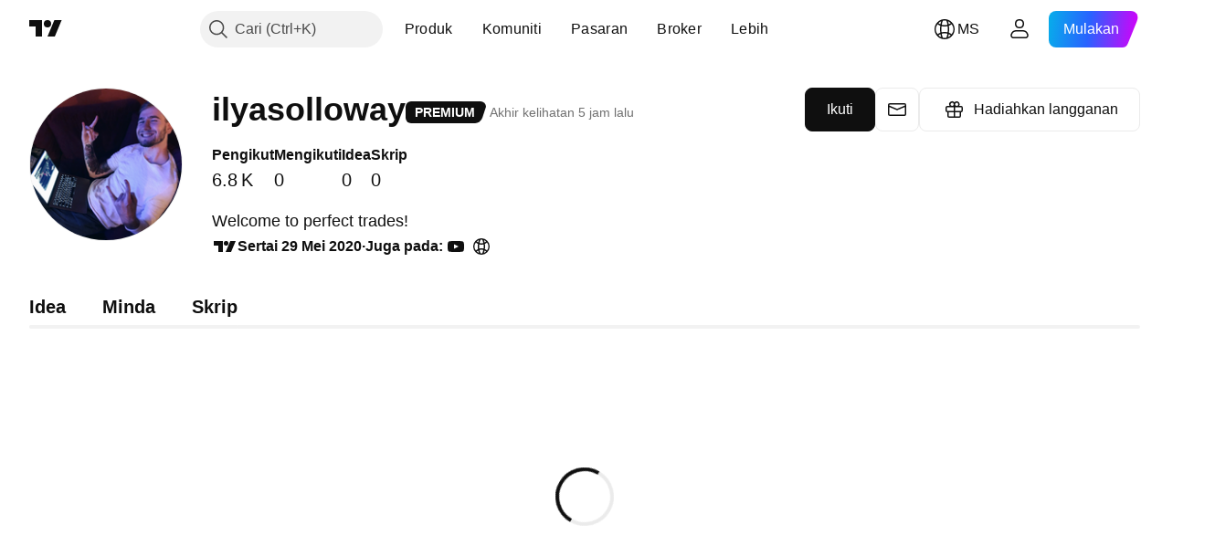

--- FILE ---
content_type: text/html; charset=utf-8
request_url: https://my.tradingview.com/u/ilyasolloway/
body_size: 36789
content:


<!DOCTYPE html>
<html lang="ms" dir="ltr" class="is-not-authenticated is-not-pro  theme-light"
 data-theme="light">
<head><meta charset="utf-8" />
<meta name="viewport" content="width=device-width, initial-scale=1.0, maximum-scale=1.0, minimum-scale=1.0, user-scalable=no">	<script nonce="Lmn5wsOUGJJ10QcdlLIcLA==">window.initData = {};</script><title>ilyasolloway — Idea dan Skrip Dagangan — TradingView</title>
<!-- { block promo_footer_css_bundle } -->
		<!-- { render_css_bundle('promo_footer') } -->
		<link crossorigin="anonymous" href="https://static.tradingview.com/static/bundles/15992.6ab8fddbbeec572ad16b.css" rel="stylesheet" type="text/css"/>
	<!-- { endblock promo_footer_css_bundle } -->

	<!-- { block personal_css_bundle } -->
	<link crossorigin="anonymous" href="https://static.tradingview.com/static/bundles/26184.a8e87c60a250a6212b03.css" rel="stylesheet" type="text/css"/>
<link crossorigin="anonymous" href="https://static.tradingview.com/static/bundles/32078.4dd8f716b361ea76fac9.css" rel="stylesheet" type="text/css"/>
<link crossorigin="anonymous" href="https://static.tradingview.com/static/bundles/50370.a1a91e4e3b8d4d56af6a.css" rel="stylesheet" type="text/css"/>
<link crossorigin="anonymous" href="https://static.tradingview.com/static/bundles/7204.bd4a617f902d8e4336d7.css" rel="stylesheet" type="text/css"/>
<link crossorigin="anonymous" href="https://static.tradingview.com/static/bundles/77196.1ee43ed7cda5d814dba7.css" rel="stylesheet" type="text/css"/>
<link crossorigin="anonymous" href="https://static.tradingview.com/static/bundles/12874.2243f526973e835a8777.css" rel="stylesheet" type="text/css"/>
<link crossorigin="anonymous" href="https://static.tradingview.com/static/bundles/20541.ffebbd5b14e162a70fac.css" rel="stylesheet" type="text/css"/>
<link crossorigin="anonymous" href="https://static.tradingview.com/static/bundles/22691.df517de208b59f042c3b.css" rel="stylesheet" type="text/css"/>
<link crossorigin="anonymous" href="https://static.tradingview.com/static/bundles/72834.146c7925be9f43c9c767.css" rel="stylesheet" type="text/css"/>
<link crossorigin="anonymous" href="https://static.tradingview.com/static/bundles/84509.b78aa0f889805782a114.css" rel="stylesheet" type="text/css"/>
<link crossorigin="anonymous" href="https://static.tradingview.com/static/bundles/6656.0e277b504c24d73f6420.css" rel="stylesheet" type="text/css"/>
<link crossorigin="anonymous" href="https://static.tradingview.com/static/bundles/54123.b37eaf239cea1a4a4b98.css" rel="stylesheet" type="text/css"/>
<link crossorigin="anonymous" href="https://static.tradingview.com/static/bundles/52964.f2e1edd6097be38e73da.css" rel="stylesheet" type="text/css"/>
<link crossorigin="anonymous" href="https://static.tradingview.com/static/bundles/95626.0b382ed55589e98e3418.css" rel="stylesheet" type="text/css"/>
<link crossorigin="anonymous" href="https://static.tradingview.com/static/bundles/97406.a24aa84d5466dfc219e3.css" rel="stylesheet" type="text/css"/>
<link crossorigin="anonymous" href="https://static.tradingview.com/static/bundles/51307.bb4e309d13e8ea654e19.css" rel="stylesheet" type="text/css"/>
<link crossorigin="anonymous" href="https://static.tradingview.com/static/bundles/62560.c8a32e4a427c0c57131c.css" rel="stylesheet" type="text/css"/>
<link crossorigin="anonymous" href="https://static.tradingview.com/static/bundles/65644.82e6d18dc48a569d26eb.css" rel="stylesheet" type="text/css"/>
<link crossorigin="anonymous" href="https://static.tradingview.com/static/bundles/28415.e6caff1a47a6c8a0f783.css" rel="stylesheet" type="text/css"/>
<link crossorigin="anonymous" href="https://static.tradingview.com/static/bundles/78820.3dc3168a8005e8c156fe.css" rel="stylesheet" type="text/css"/>
<link crossorigin="anonymous" href="https://static.tradingview.com/static/bundles/4857.2a0b835c9459f5e8f334.css" rel="stylesheet" type="text/css"/>
<link crossorigin="anonymous" href="https://static.tradingview.com/static/bundles/30608.1b5e0eb056a8145e2004.css" rel="stylesheet" type="text/css"/>
<link crossorigin="anonymous" href="https://static.tradingview.com/static/bundles/94425.e8a11b1164ed8f31863d.css" rel="stylesheet" type="text/css"/>
<link crossorigin="anonymous" href="https://static.tradingview.com/static/bundles/60733.515b38c2fad56295e0d7.css" rel="stylesheet" type="text/css"/>
<link crossorigin="anonymous" href="https://static.tradingview.com/static/bundles/94584.053cede951b9d64dea44.css" rel="stylesheet" type="text/css"/>
<link crossorigin="anonymous" href="https://static.tradingview.com/static/bundles/52294.8c6373aa92664b86de9e.css" rel="stylesheet" type="text/css"/>
<link crossorigin="anonymous" href="https://static.tradingview.com/static/bundles/56167.a33c76f5549cc7102e61.css" rel="stylesheet" type="text/css"/>
<link crossorigin="anonymous" href="https://static.tradingview.com/static/bundles/72373.cdd20397318c8a54ee02.css" rel="stylesheet" type="text/css"/>
<link crossorigin="anonymous" href="https://static.tradingview.com/static/bundles/68820.b0c44555783cdd4786b8.css" rel="stylesheet" type="text/css"/>
<link crossorigin="anonymous" href="https://static.tradingview.com/static/bundles/39394.1f12e32e6d4c4b83fe10.css" rel="stylesheet" type="text/css"/>
<link crossorigin="anonymous" href="https://static.tradingview.com/static/bundles/28562.e29096bd778450adbd58.css" rel="stylesheet" type="text/css"/>
<link crossorigin="anonymous" href="https://static.tradingview.com/static/bundles/19934.288c07086ff109a1d327.css" rel="stylesheet" type="text/css"/>
<link crossorigin="anonymous" href="https://static.tradingview.com/static/bundles/5911.5f96f6b3c550d3f0da23.css" rel="stylesheet" type="text/css"/>
<link crossorigin="anonymous" href="https://static.tradingview.com/static/bundles/6133.2dae60a90526a493d165.css" rel="stylesheet" type="text/css"/>
<link crossorigin="anonymous" href="https://static.tradingview.com/static/bundles/30331.cec6b9b458e103483d37.css" rel="stylesheet" type="text/css"/>
<link crossorigin="anonymous" href="https://static.tradingview.com/static/bundles/45207.4c0489c8756499c78a5e.css" rel="stylesheet" type="text/css"/>
<link crossorigin="anonymous" href="https://static.tradingview.com/static/bundles/17644.53a8a16a13c65b9ef1b6.css" rel="stylesheet" type="text/css"/>
<link crossorigin="anonymous" href="https://static.tradingview.com/static/bundles/5347.66e97921f2de4965604d.css" rel="stylesheet" type="text/css"/>
<link crossorigin="anonymous" href="https://static.tradingview.com/static/bundles/90145.8b74b8d86218eec14871.css" rel="stylesheet" type="text/css"/>
<link crossorigin="anonymous" href="https://static.tradingview.com/static/bundles/59334.4a832facb7e57c5e13f3.css" rel="stylesheet" type="text/css"/>
<link crossorigin="anonymous" href="https://static.tradingview.com/static/bundles/91361.140a08c3b11237f684ec.css" rel="stylesheet" type="text/css"/>
<link crossorigin="anonymous" href="https://static.tradingview.com/static/bundles/3691.a607e1947cc1d6442aef.css" rel="stylesheet" type="text/css"/>
<link crossorigin="anonymous" href="https://static.tradingview.com/static/bundles/79248.b085e41549ac76222ff0.css" rel="stylesheet" type="text/css"/>
<link crossorigin="anonymous" href="https://static.tradingview.com/static/bundles/17675.7322b9d581c3bd767a8f.css" rel="stylesheet" type="text/css"/>
<link crossorigin="anonymous" href="https://static.tradingview.com/static/bundles/8522.15b37d6749c758ae6156.css" rel="stylesheet" type="text/css"/>
<link crossorigin="anonymous" href="https://static.tradingview.com/static/bundles/14144.4d2164e41dcc61916e35.css" rel="stylesheet" type="text/css"/>
<link crossorigin="anonymous" href="https://static.tradingview.com/static/bundles/96520.437832a40a4e7fe6dca3.css" rel="stylesheet" type="text/css"/>
<link crossorigin="anonymous" href="https://static.tradingview.com/static/bundles/85011.d6a4eb16cdfe1267dd2b.css" rel="stylesheet" type="text/css"/>
<link crossorigin="anonymous" href="https://static.tradingview.com/static/bundles/91467.5beabf85efedeee56a2a.css" rel="stylesheet" type="text/css"/>
<link crossorigin="anonymous" href="https://static.tradingview.com/static/bundles/85184.097b938194a27b051704.css" rel="stylesheet" type="text/css"/>
<link crossorigin="anonymous" href="https://static.tradingview.com/static/bundles/31647.c671068505a824eff79a.css" rel="stylesheet" type="text/css"/>
<link crossorigin="anonymous" href="https://static.tradingview.com/static/bundles/51029.52bf22cf20129e43d305.css" rel="stylesheet" type="text/css"/>
<link crossorigin="anonymous" href="https://static.tradingview.com/static/bundles/98576.8e1712fe0d4f443fbf3e.css" rel="stylesheet" type="text/css"/>
<link crossorigin="anonymous" href="https://static.tradingview.com/static/bundles/71753.87d76b65835c3941e269.css" rel="stylesheet" type="text/css"/>
<link crossorigin="anonymous" href="https://static.tradingview.com/static/bundles/21419.9efa0b11ca390e933e2f.css" rel="stylesheet" type="text/css"/>
<link crossorigin="anonymous" href="https://static.tradingview.com/static/bundles/61664.129c2f17da0e709d9271.css" rel="stylesheet" type="text/css"/>
<link crossorigin="anonymous" href="https://static.tradingview.com/static/bundles/70996.b9f7b099f161772eed20.css" rel="stylesheet" type="text/css"/>
<link crossorigin="anonymous" href="https://static.tradingview.com/static/bundles/20225.1522f9a9ee457bbff35c.css" rel="stylesheet" type="text/css"/>
<link crossorigin="anonymous" href="https://static.tradingview.com/static/bundles/31636.84051c277e254c5f6752.css" rel="stylesheet" type="text/css"/>
	<link crossorigin="anonymous" href="https://static.tradingview.com/static/bundles/62419.12891bfbb287744d3a89.css" rel="stylesheet" type="text/css"/>
<link crossorigin="anonymous" href="https://static.tradingview.com/static/bundles/29903.89b41c884d5213432809.css" rel="stylesheet" type="text/css"/>
<link crossorigin="anonymous" href="https://static.tradingview.com/static/bundles/24840.08865a24cd22e705a127.css" rel="stylesheet" type="text/css"/>
<link crossorigin="anonymous" href="https://static.tradingview.com/static/bundles/61504.303d3d3a2eef8a440230.css" rel="stylesheet" type="text/css"/>
<link crossorigin="anonymous" href="https://static.tradingview.com/static/bundles/84592.9ad3142f13630874398c.css" rel="stylesheet" type="text/css"/>
<link crossorigin="anonymous" href="https://static.tradingview.com/static/bundles/68650.e664998b1025f8944a19.css" rel="stylesheet" type="text/css"/>
<link crossorigin="anonymous" href="https://static.tradingview.com/static/bundles/58572.dad95b9e4df028f98405.css" rel="stylesheet" type="text/css"/>
<link crossorigin="anonymous" href="https://static.tradingview.com/static/bundles/81350.86c68c4067216e42a0f1.css" rel="stylesheet" type="text/css"/>
<link crossorigin="anonymous" href="https://static.tradingview.com/static/bundles/62156.ce7b2959f31f83034b45.css" rel="stylesheet" type="text/css"/>
<link crossorigin="anonymous" href="https://static.tradingview.com/static/bundles/18013.0655ac40c6882bf9e438.css" rel="stylesheet" type="text/css"/>
<link crossorigin="anonymous" href="https://static.tradingview.com/static/bundles/75070.42c5ad63db6e22dd1780.css" rel="stylesheet" type="text/css"/>
<link crossorigin="anonymous" href="https://static.tradingview.com/static/bundles/3406.24a50d99637b4e3bf9e7.css" rel="stylesheet" type="text/css"/>
<link crossorigin="anonymous" href="https://static.tradingview.com/static/bundles/98703.a2b02fc165a1c32d442e.css" rel="stylesheet" type="text/css"/>
<link crossorigin="anonymous" href="https://static.tradingview.com/static/bundles/78160.5b851ea43199094ac325.css" rel="stylesheet" type="text/css"/>
<link crossorigin="anonymous" href="https://static.tradingview.com/static/bundles/30931.b2e7517523adce965dba.css" rel="stylesheet" type="text/css"/>
<link crossorigin="anonymous" href="https://static.tradingview.com/static/bundles/66857.843c3e887cfdf130d542.css" rel="stylesheet" type="text/css"/>
<link crossorigin="anonymous" href="https://static.tradingview.com/static/bundles/24309.848f88391da875ceb2a3.css" rel="stylesheet" type="text/css"/>
<link crossorigin="anonymous" href="https://static.tradingview.com/static/bundles/2298.e4906aeeda8c192efa8f.css" rel="stylesheet" type="text/css"/>
<link crossorigin="anonymous" href="https://static.tradingview.com/static/bundles/6811.4ca141638fbeaa002769.css" rel="stylesheet" type="text/css"/>
<link crossorigin="anonymous" href="https://static.tradingview.com/static/bundles/34022.f218afa7d02ef496982b.css" rel="stylesheet" type="text/css"/>
<link crossorigin="anonymous" href="https://static.tradingview.com/static/bundles/9313.ef5d27e92eb3d48dab23.css" rel="stylesheet" type="text/css"/>
<link crossorigin="anonymous" href="https://static.tradingview.com/static/bundles/22969.c32eeb1152afcd97b12e.css" rel="stylesheet" type="text/css"/>
<link crossorigin="anonymous" href="https://static.tradingview.com/static/bundles/83838.aa586de8fd0fcb857840.css" rel="stylesheet" type="text/css"/>
<link crossorigin="anonymous" href="https://static.tradingview.com/static/bundles/5969.21c839e51d9fe09bc1ad.css" rel="stylesheet" type="text/css"/>
<link crossorigin="anonymous" href="https://static.tradingview.com/static/bundles/83332.323d337a96ea2d0d1f5b.css" rel="stylesheet" type="text/css"/>
<link crossorigin="anonymous" href="https://static.tradingview.com/static/bundles/26149.58e3d28c4207f0232d45.css" rel="stylesheet" type="text/css"/>
<link crossorigin="anonymous" href="https://static.tradingview.com/static/bundles/5769.b3335017ad0d222109e8.css" rel="stylesheet" type="text/css"/>
<link crossorigin="anonymous" href="https://static.tradingview.com/static/bundles/75432.cee64bd18eb72dd37b3d.css" rel="stylesheet" type="text/css"/>
<link crossorigin="anonymous" href="https://static.tradingview.com/static/bundles/42734.28212819357e05bc15ab.css" rel="stylesheet" type="text/css"/>
<link crossorigin="anonymous" href="https://static.tradingview.com/static/bundles/16543.7bcb96fa677df6654c99.css" rel="stylesheet" type="text/css"/>
<link crossorigin="anonymous" href="https://static.tradingview.com/static/bundles/72728.f19be00988b610ef2ecc.css" rel="stylesheet" type="text/css"/>
<link crossorigin="anonymous" href="https://static.tradingview.com/static/bundles/67790.2a550ee63b6d4ae59ed1.css" rel="stylesheet" type="text/css"/>
<link crossorigin="anonymous" href="https://static.tradingview.com/static/bundles/33066.4751afbc254041cf4de4.css" rel="stylesheet" type="text/css"/>
<link crossorigin="anonymous" href="https://static.tradingview.com/static/bundles/1268.3acc7ce2b18fe5d43522.css" rel="stylesheet" type="text/css"/>
<link crossorigin="anonymous" href="https://static.tradingview.com/static/bundles/85977.81d7695dc57da573b5d5.css" rel="stylesheet" type="text/css"/>
	<!-- { endblock personal_css_bundle } -->

	<!-- { block extra_styles } -->
	<!-- { endblock extra_styles } --><script nonce="Lmn5wsOUGJJ10QcdlLIcLA==">
	window.locale = 'ms_MY';
	window.language = 'ms_MY';
</script>
	<!-- { block promo_footer_js_bundle } -->
		<!-- { render_js_bundle('promo_footer') } -->
		<link crossorigin="anonymous" href="https://static.tradingview.com/static/bundles/ms_MY.63639.1944621f814981fac967.js" rel="preload" as="script"/>
<link crossorigin="anonymous" href="https://static.tradingview.com/static/bundles/25096.92bda83ae2bfdec74d91.js" rel="preload" as="script"/>
<link crossorigin="anonymous" href="https://static.tradingview.com/static/bundles/promo_footer.954e6f05cc562c25e58d.js" rel="preload" as="script"/><script crossorigin="anonymous" src="https://static.tradingview.com/static/bundles/ms_MY.63639.1944621f814981fac967.js" defer></script>
<script crossorigin="anonymous" src="https://static.tradingview.com/static/bundles/25096.92bda83ae2bfdec74d91.js" defer></script>
<script crossorigin="anonymous" src="https://static.tradingview.com/static/bundles/promo_footer.954e6f05cc562c25e58d.js" defer></script>
	<!-- { endblock promo_footer_js_bundle } -->

	<!-- { block personal_js_bundle } -->
	<link crossorigin="anonymous" href="https://static.tradingview.com/static/bundles/runtime.1639f0a1652a120749c9.js" rel="preload" as="script"/>
<link crossorigin="anonymous" href="https://static.tradingview.com/static/bundles/ms_MY.38114.2952e873645b25a7750f.js" rel="preload" as="script"/>
<link crossorigin="anonymous" href="https://static.tradingview.com/static/bundles/32227.d826c45d2d27f2ff4314.js" rel="preload" as="script"/>
<link crossorigin="anonymous" href="https://static.tradingview.com/static/bundles/84434.120d06989366c97d852e.js" rel="preload" as="script"/>
<link crossorigin="anonymous" href="https://static.tradingview.com/static/bundles/77507.fb006c0c7a02051cf5cd.js" rel="preload" as="script"/>
<link crossorigin="anonymous" href="https://static.tradingview.com/static/bundles/22665.478e72b4af5ae0c375ec.js" rel="preload" as="script"/>
<link crossorigin="anonymous" href="https://static.tradingview.com/static/bundles/12886.7be7542f140baf734d79.js" rel="preload" as="script"/>
<link crossorigin="anonymous" href="https://static.tradingview.com/static/bundles/25977.1ca0e0e11ed027ab1369.js" rel="preload" as="script"/>
<link crossorigin="anonymous" href="https://static.tradingview.com/static/bundles/98777.b0d6b6f1842467663bf5.js" rel="preload" as="script"/>
<link crossorigin="anonymous" href="https://static.tradingview.com/static/bundles/72458.7886dc4ba855976d3759.js" rel="preload" as="script"/>
<link crossorigin="anonymous" href="https://static.tradingview.com/static/bundles/22023.035d84389dc598280aca.js" rel="preload" as="script"/>
<link crossorigin="anonymous" href="https://static.tradingview.com/static/bundles/2373.7f1c5f402e07b6f9d0b4.js" rel="preload" as="script"/>
<link crossorigin="anonymous" href="https://static.tradingview.com/static/bundles/62134.57ec9cb3f1548c6e710a.js" rel="preload" as="script"/>
<link crossorigin="anonymous" href="https://static.tradingview.com/static/bundles/1620.cf91b3df49fde2229d37.js" rel="preload" as="script"/>
<link crossorigin="anonymous" href="https://static.tradingview.com/static/bundles/68134.53b8dc667ab093512b37.js" rel="preload" as="script"/>
<link crossorigin="anonymous" href="https://static.tradingview.com/static/bundles/93243.9f32faddc6003d3f9057.js" rel="preload" as="script"/>
<link crossorigin="anonymous" href="https://static.tradingview.com/static/bundles/13071.91e2fa9b6767c20351c0.js" rel="preload" as="script"/>
<link crossorigin="anonymous" href="https://static.tradingview.com/static/bundles/32378.b87f7c1aed020f9c3427.js" rel="preload" as="script"/>
<link crossorigin="anonymous" href="https://static.tradingview.com/static/bundles/29138.383caf3c5b6f45e5df5b.js" rel="preload" as="script"/>
<link crossorigin="anonymous" href="https://static.tradingview.com/static/bundles/23298.0b1a2a8df7ae6c4f9aff.js" rel="preload" as="script"/>
<link crossorigin="anonymous" href="https://static.tradingview.com/static/bundles/91834.5fd292a5c7fa61cec1af.js" rel="preload" as="script"/>
<link crossorigin="anonymous" href="https://static.tradingview.com/static/bundles/81015.bf8d8baf1e9bdee91b08.js" rel="preload" as="script"/>
<link crossorigin="anonymous" href="https://static.tradingview.com/static/bundles/70241.37c6eebd1c31e49a42e0.js" rel="preload" as="script"/>
<link crossorigin="anonymous" href="https://static.tradingview.com/static/bundles/9404.8ec3df2f5514bb59cd3b.js" rel="preload" as="script"/>
<link crossorigin="anonymous" href="https://static.tradingview.com/static/bundles/71736.147697a91b740c19423f.js" rel="preload" as="script"/>
<link crossorigin="anonymous" href="https://static.tradingview.com/static/bundles/91275.43c45113c96b8d9263c1.js" rel="preload" as="script"/>
<link crossorigin="anonymous" href="https://static.tradingview.com/static/bundles/92889.9cc9f07fac22e6aa3e23.js" rel="preload" as="script"/>
<link crossorigin="anonymous" href="https://static.tradingview.com/static/bundles/1476.3b0588667c02ef70566d.js" rel="preload" as="script"/>
<link crossorigin="anonymous" href="https://static.tradingview.com/static/bundles/profile.91df6d3f14e9da5a847f.js" rel="preload" as="script"/><script crossorigin="anonymous" src="https://static.tradingview.com/static/bundles/runtime.1639f0a1652a120749c9.js" defer></script>
<script crossorigin="anonymous" src="https://static.tradingview.com/static/bundles/ms_MY.38114.2952e873645b25a7750f.js" defer></script>
<script crossorigin="anonymous" src="https://static.tradingview.com/static/bundles/32227.d826c45d2d27f2ff4314.js" defer></script>
<script crossorigin="anonymous" src="https://static.tradingview.com/static/bundles/84434.120d06989366c97d852e.js" defer></script>
<script crossorigin="anonymous" src="https://static.tradingview.com/static/bundles/77507.fb006c0c7a02051cf5cd.js" defer></script>
<script crossorigin="anonymous" src="https://static.tradingview.com/static/bundles/22665.478e72b4af5ae0c375ec.js" defer></script>
<script crossorigin="anonymous" src="https://static.tradingview.com/static/bundles/12886.7be7542f140baf734d79.js" defer></script>
<script crossorigin="anonymous" src="https://static.tradingview.com/static/bundles/25977.1ca0e0e11ed027ab1369.js" defer></script>
<script crossorigin="anonymous" src="https://static.tradingview.com/static/bundles/98777.b0d6b6f1842467663bf5.js" defer></script>
<script crossorigin="anonymous" src="https://static.tradingview.com/static/bundles/72458.7886dc4ba855976d3759.js" defer></script>
<script crossorigin="anonymous" src="https://static.tradingview.com/static/bundles/22023.035d84389dc598280aca.js" defer></script>
<script crossorigin="anonymous" src="https://static.tradingview.com/static/bundles/2373.7f1c5f402e07b6f9d0b4.js" defer></script>
<script crossorigin="anonymous" src="https://static.tradingview.com/static/bundles/62134.57ec9cb3f1548c6e710a.js" defer></script>
<script crossorigin="anonymous" src="https://static.tradingview.com/static/bundles/1620.cf91b3df49fde2229d37.js" defer></script>
<script crossorigin="anonymous" src="https://static.tradingview.com/static/bundles/68134.53b8dc667ab093512b37.js" defer></script>
<script crossorigin="anonymous" src="https://static.tradingview.com/static/bundles/93243.9f32faddc6003d3f9057.js" defer></script>
<script crossorigin="anonymous" src="https://static.tradingview.com/static/bundles/13071.91e2fa9b6767c20351c0.js" defer></script>
<script crossorigin="anonymous" src="https://static.tradingview.com/static/bundles/32378.b87f7c1aed020f9c3427.js" defer></script>
<script crossorigin="anonymous" src="https://static.tradingview.com/static/bundles/29138.383caf3c5b6f45e5df5b.js" defer></script>
<script crossorigin="anonymous" src="https://static.tradingview.com/static/bundles/23298.0b1a2a8df7ae6c4f9aff.js" defer></script>
<script crossorigin="anonymous" src="https://static.tradingview.com/static/bundles/91834.5fd292a5c7fa61cec1af.js" defer></script>
<script crossorigin="anonymous" src="https://static.tradingview.com/static/bundles/81015.bf8d8baf1e9bdee91b08.js" defer></script>
<script crossorigin="anonymous" src="https://static.tradingview.com/static/bundles/70241.37c6eebd1c31e49a42e0.js" defer></script>
<script crossorigin="anonymous" src="https://static.tradingview.com/static/bundles/9404.8ec3df2f5514bb59cd3b.js" defer></script>
<script crossorigin="anonymous" src="https://static.tradingview.com/static/bundles/71736.147697a91b740c19423f.js" defer></script>
<script crossorigin="anonymous" src="https://static.tradingview.com/static/bundles/91275.43c45113c96b8d9263c1.js" defer></script>
<script crossorigin="anonymous" src="https://static.tradingview.com/static/bundles/92889.9cc9f07fac22e6aa3e23.js" defer></script>
<script crossorigin="anonymous" src="https://static.tradingview.com/static/bundles/1476.3b0588667c02ef70566d.js" defer></script>
<script crossorigin="anonymous" src="https://static.tradingview.com/static/bundles/profile.91df6d3f14e9da5a847f.js" defer></script>
	<link crossorigin="anonymous" href="https://static.tradingview.com/static/bundles/ms_MY.67660.2d9d7670f9203f0d101e.js" rel="preload" as="script"/>
<link crossorigin="anonymous" href="https://static.tradingview.com/static/bundles/88061.c8a0c2faa87befada20e.js" rel="preload" as="script"/>
<link crossorigin="anonymous" href="https://static.tradingview.com/static/bundles/50107.e101c37c1a63f28e698f.js" rel="preload" as="script"/>
<link crossorigin="anonymous" href="https://static.tradingview.com/static/bundles/84539.438f855e179727bcf6d6.js" rel="preload" as="script"/>
<link crossorigin="anonymous" href="https://static.tradingview.com/static/bundles/user_profile.e0d79e7043a4c26ebc7e.js" rel="preload" as="script"/><script crossorigin="anonymous" src="https://static.tradingview.com/static/bundles/ms_MY.67660.2d9d7670f9203f0d101e.js" defer></script>
<script crossorigin="anonymous" src="https://static.tradingview.com/static/bundles/88061.c8a0c2faa87befada20e.js" defer></script>
<script crossorigin="anonymous" src="https://static.tradingview.com/static/bundles/50107.e101c37c1a63f28e698f.js" defer></script>
<script crossorigin="anonymous" src="https://static.tradingview.com/static/bundles/84539.438f855e179727bcf6d6.js" defer></script>
<script crossorigin="anonymous" src="https://static.tradingview.com/static/bundles/user_profile.e0d79e7043a4c26ebc7e.js" defer></script>
	<!-- { endblock personal_js_bundle } -->

	<!-- { block additional_js_bundle } -->
	<!-- { endblock additional_js_bundle } -->	<script nonce="Lmn5wsOUGJJ10QcdlLIcLA==">
		window.initData = window.initData || {};
		window.initData.theme = "light";
			(()=>{"use strict";const t=/(?:^|;)\s*theme=(dark|light)(?:;|$)|$/.exec(document.cookie)[1];t&&(document.documentElement.classList.toggle("theme-dark","dark"===t),document.documentElement.classList.toggle("theme-light","light"===t),document.documentElement.dataset.theme=t,window.initData=window.initData||{},window.initData.theme=t)})();
	</script>
	<script nonce="Lmn5wsOUGJJ10QcdlLIcLA==">
		(()=>{"use strict";"undefined"!=typeof window&&"undefined"!=typeof navigator&&/mac/i.test(navigator.platform)&&document.documentElement.classList.add("mac_os_system")})();
	</script>

	<script nonce="Lmn5wsOUGJJ10QcdlLIcLA==">var environment = "battle";
		window.WS_HOST_PING_REQUIRED = true;
		window.BUILD_TIME = "2026-01-16T11:35:19";
		window.WEBSOCKET_HOST = "data.tradingview.com";
		window.WEBSOCKET_PRO_HOST = "prodata.tradingview.com";
		window.WEBSOCKET_HOST_FOR_DEEP_BACKTESTING = "history-data.tradingview.com";
		window.WIDGET_HOST = "https://www.tradingview-widget.com";
		window.TradingView = window.TradingView || {};
	</script>

	<link rel="conversions-config" href="https://s3.tradingview.com/conversions_ms.json">
	<link rel="metrics-config" href="https://scanner-backend.tradingview.com/enum/ordered?id=metrics_full_name,metrics&lang=ms&label-product=ytm-metrics-plan.json" crossorigin>

	<script nonce="Lmn5wsOUGJJ10QcdlLIcLA==">
		(()=>{"use strict";function e(e,t=!1){const{searchParams:n}=new URL(String(location));let s="true"===n.get("mobileapp_new"),o="true"===n.get("mobileapp");if(!t){const e=function(e){const t=e+"=",n=document.cookie.split(";");for(let e=0;e<n.length;e++){let s=n[e];for(;" "===s.charAt(0);)s=s.substring(1,s.length);if(0===s.indexOf(t))return s.substring(t.length,s.length)}return null}("tv_app")||"";s||=["android","android_nps"].includes(e),o||="ios"===e}return!("new"!==e&&"any"!==e||!s)||!("new"===e||!o)}const t="undefined"!=typeof window&&"undefined"!=typeof navigator,n=t&&"ontouchstart"in window,s=(t&&n&&window,t&&(n||navigator.maxTouchPoints),t&&window.chrome&&window.chrome.runtime,t&&window.navigator.userAgent.toLowerCase().indexOf("firefox"),t&&/\sEdge\/\d\d\b/.test(navigator.userAgent),t&&Boolean(navigator.vendor)&&navigator.vendor.indexOf("Apple")>-1&&-1===navigator.userAgent.indexOf("CriOS")&&navigator.userAgent.indexOf("FxiOS"),t&&/mac/i.test(navigator.platform),t&&/Win32|Win64/i.test(navigator.platform),t&&/Linux/i.test(navigator.platform),t&&/Android/i.test(navigator.userAgent)),o=t&&/BlackBerry/i.test(navigator.userAgent),i=t&&/iPhone|iPad|iPod/.test(navigator.platform),c=t&&/Opera Mini/i.test(navigator.userAgent),r=t&&("MacIntel"===navigator.platform&&navigator.maxTouchPoints>1||/iPad/.test(navigator.platform)),a=s||o||i||c,h=window.TradingView=window.TradingView||{};const _={Android:()=>s,BlackBerry:()=>o,iOS:()=>i,Opera:()=>c,isIPad:()=>r,any:()=>a};h.isMobile=_;const l=new Map;function d(){const e=window.location.pathname,t=window.location.host,n=`${t}${e}`;return l.has(n)||l.set(n,function(e,t){const n=["^widget-docs"];for(const e of n)if(new RegExp(e).test(t))return!0;const s=["^widgetembed/?$","^cmewidgetembed/?$","^([0-9a-zA-Z-]+)/widgetembed/?$","^([0-9a-zA-Z-]+)/widgetstatic/?$","^([0-9a-zA-Z-]+)?/?mediumwidgetembed/?$","^twitter-chart/?$","^telegram/chart/?$","^embed/([0-9a-zA-Z]{8})/?$","^widgetpopup/?$","^extension/?$","^idea-popup/?$","^hotlistswidgetembed/?$","^([0-9a-zA-Z-]+)/hotlistswidgetembed/?$","^marketoverviewwidgetembed/?$","^([0-9a-zA-Z-]+)/marketoverviewwidgetembed/?$","^eventswidgetembed/?$","^tickerswidgetembed/?$","^forexcrossrateswidgetembed/?$","^forexheatmapwidgetembed/?$","^marketquoteswidgetembed/?$","^screenerwidget/?$","^cryptomktscreenerwidget/?$","^([0-9a-zA-Z-]+)/cryptomktscreenerwidget/?$","^([0-9a-zA-Z-]+)/marketquoteswidgetembed/?$","^technical-analysis-widget-embed/$","^singlequotewidgetembed/?$","^([0-9a-zA-Z-]+)/singlequotewidgetembed/?$","^embed-widget/([0-9a-zA-Z-]+)/(([0-9a-zA-Z-]+)/)?$","^widget-docs/([0-9a-zA-Z-]+)/([0-9a-zA-Z-/]+)?$"],o=e.replace(/^\//,"");let i;for(let e=s.length-1;e>=0;e--)if(i=new RegExp(s[e]),i.test(o))return!0;return!1}(e,t)),l.get(n)??!1}h.onWidget=d;const g=()=>{},u="~m~";class m{constructor(e,t={}){this.sessionid=null,this.connected=!1,this._timeout=null,this._base=e,this._options={timeout:t.timeout||2e4,connectionType:t.connectionType}}connect(){this._socket=new WebSocket(this._prepareUrl()),this._socket.onmessage=e=>{
if("string"!=typeof e.data)throw new TypeError(`The WebSocket message should be a string. Recieved ${Object.prototype.toString.call(e.data)}`);this._onData(e.data)},this._socket.onclose=this._onClose.bind(this),this._socket.onerror=this._onError.bind(this)}send(e){this._socket&&this._socket.send(this._encode(e))}disconnect(){this._clearIdleTimeout(),this._socket&&(this._socket.onmessage=g,this._socket.onclose=g,this._socket.onerror=g,this._socket.close())}_clearIdleTimeout(){null!==this._timeout&&(clearTimeout(this._timeout),this._timeout=null)}_encode(e){let t,n="";const s=Array.isArray(e)?e:[e],o=s.length;for(let e=0;e<o;e++)t=null===s[e]||void 0===s[e]?"":m._stringify(s[e]),n+=u+t.length+u+t;return n}_decode(e){const t=[];let n,s;do{if(e.substring(0,3)!==u)return t;n="",s="";const o=(e=e.substring(3)).length;for(let t=0;t<o;t++){if(s=Number(e.substring(t,t+1)),Number(e.substring(t,t+1))!==s){e=e.substring(n.length+3),n=Number(n);break}n+=s}t.push(e.substring(0,n)),e=e.substring(n)}while(""!==e);return t}_onData(e){this._setTimeout();const t=this._decode(e),n=t.length;for(let e=0;e<n;e++)this._onMessage(t[e])}_setTimeout(){this._clearIdleTimeout(),this._timeout=setTimeout(this._onTimeout.bind(this),this._options.timeout)}_onTimeout(){this.disconnect(),this._onDisconnect({code:4e3,reason:"socket.io timeout",wasClean:!1})}_onMessage(e){this.sessionid?this._checkIfHeartbeat(e)?this._onHeartbeat(e.slice(3)):this._checkIfJson(e)?this._base.onMessage(JSON.parse(e.slice(3))):this._base.onMessage(e):(this.sessionid=e,this._onConnect())}_checkIfHeartbeat(e){return this._checkMessageType(e,"h")}_checkIfJson(e){return this._checkMessageType(e,"j")}_checkMessageType(e,t){return e.substring(0,3)==="~"+t+"~"}_onHeartbeat(e){this.send("~h~"+e)}_onConnect(){this.connected=!0,this._base.onConnect()}_onDisconnect(e){this._clear(),this._base.onDisconnect(e),this.sessionid=null}_clear(){this.connected=!1}_prepareUrl(){const t=w(this._base.host);if(t.pathname+="socket.io/websocket",t.protocol="wss:",t.searchParams.append("from",window.location.pathname.slice(1,50)),t.searchParams.append("date",window.BUILD_TIME||""),e("any")&&t.searchParams.append("client","mobile"),this._options.connectionType&&t.searchParams.append("type",this._options.connectionType),window.WEBSOCKET_PARAMS_ANALYTICS){const{ws_page_uri:e,ws_ancestor_origin:n}=window.WEBSOCKET_PARAMS_ANALYTICS;e&&t.searchParams.append("page-uri",e),n&&t.searchParams.append("ancestor-origin",n)}const n=window.location.search.includes("widget_token")||window.location.hash.includes("widget_token");return d()||n||t.searchParams.append("auth","sessionid"),t.href}_onClose(e){this._clearIdleTimeout(),this._onDisconnect(e)}_onError(e){this._clearIdleTimeout(),this._clear(),this._base.emit("error",[e]),this.sessionid=null}static _stringify(e){return"[object Object]"===Object.prototype.toString.call(e)?"~j~"+JSON.stringify(e):String(e)}}class p{constructor(e,t){this.host=e,this._connecting=!1,this._events={},this.transport=this._getTransport(t)}isConnected(){
return!!this.transport&&this.transport.connected}isConnecting(){return this._connecting}connect(){this.isConnected()||(this._connecting&&this.disconnect(),this._connecting=!0,this.transport.connect())}send(e){this.transport&&this.transport.connected&&this.transport.send(e)}disconnect(){this.transport&&this.transport.disconnect()}on(e,t){e in this._events||(this._events[e]=[]),this._events[e].push(t)}offAll(){this._events={}}onMessage(e){this.emit("message",[e])}emit(e,t=[]){if(e in this._events){const n=this._events[e].concat(),s=n.length;for(let e=0;e<s;e++)n[e].apply(this,t)}}onConnect(){this.clear(),this.emit("connect")}onDisconnect(e){this.emit("disconnect",[e])}clear(){this._connecting=!1}_getTransport(e){return new m(this,e)}}function w(e){const t=-1!==e.indexOf("/")?new URL(e):new URL("wss://"+e);if("wss:"!==t.protocol&&"https:"!==t.protocol)throw new Error("Invalid websocket base "+e);return t.pathname.endsWith("/")||(t.pathname+="/"),t.search="",t.username="",t.password="",t}const k="undefined"!=typeof window&&Number(window.TELEMETRY_WS_ERROR_LOGS_THRESHOLD)||0;class f{constructor(e,t={}){this._queueStack=[],this._logsQueue=[],this._telemetryObjectsQueue=[],this._reconnectCount=0,this._redirectCount=0,this._errorsCount=0,this._errorsInfoSent=!1,this._connectionStart=null,this._connectionEstablished=null,this._reconnectTimeout=null,this._onlineCancellationToken=null,this._isConnectionForbidden=!1,this._initialHost=t.initialHost||null,this._suggestedHost=e,this._proHost=t.proHost,this._reconnectHost=t.reconnectHost,this._noReconnectAfterTimeout=!0===t.noReconnectAfterTimeout,this._dataRequestTimeout=t.dataRequestTimeout,this._connectionType=t.connectionType,this._doConnect(),t.pingRequired&&-1===window.location.search.indexOf("noping")&&this._startPing()}connect(){this._tryConnect()}resetCounters(){this._reconnectCount=0,this._redirectCount=0}setLogger(e,t){this._logger=e,this._getLogHistory=t,this._flushLogs()}setTelemetry(e){this._telemetry=e,this._telemetry.reportSent.subscribe(this,this._onTelemetrySent),this._flushTelemetry()}onReconnect(e){this._onReconnect=e}isConnected(){return!!this._socket&&this._socket.isConnected()}isConnecting(){return!!this._socket&&this._socket.isConnecting()}on(e,t){return!!this._socket&&("connect"===e&&this._socket.isConnected()?t():"disconnect"===e?this._disconnectCallbacks.push(t):this._socket.on(e,t),!0)}getSessionId(){return this._socket&&this._socket.transport?this._socket.transport.sessionid:null}send(e){return this.isConnected()?(this._socket.send(e),!0):(this._queueMessage(e),!1)}getConnectionEstablished(){return this._connectionEstablished}getHost(){const e=this._tryGetProHost();return null!==e?e:this._reconnectHost&&this._reconnectCount>3?this._reconnectHost:this._suggestedHost}getReconnectCount(){return this._reconnectCount}getRedirectCount(){return this._redirectCount}getConnectionStart(){return this._connectionStart}disconnect(){this._clearReconnectTimeout(),(this.isConnected()||this.isConnecting())&&(this._propagateDisconnect(),this._disconnectCallbacks=[],
this._closeSocket())}forbidConnection(){this._isConnectionForbidden=!0,this.disconnect()}allowConnection(){this._isConnectionForbidden=!1,this.connect()}isMaxRedirects(){return this._redirectCount>=20}isMaxReconnects(){return this._reconnectCount>=20}getPingInfo(){return this._pingInfo||null}_tryGetProHost(){return window.TradingView&&window.TradingView.onChartPage&&"battle"===window.environment&&!this._redirectCount&&-1===window.location.href.indexOf("ws_host")?this._initialHost?this._initialHost:void 0!==window.user&&window.user.pro_plan?this._proHost||this._suggestedHost:null:null}_queueMessage(e){0===this._queueStack.length&&this._logMessage(0,"Socket is not connected. Queued a message"),this._queueStack.push(e)}_processMessageQueue(){0!==this._queueStack.length&&(this._logMessage(0,"Processing queued messages"),this._queueStack.forEach(this.send.bind(this)),this._logMessage(0,"Processed "+this._queueStack.length+" messages"),this._queueStack=[])}_onDisconnect(e){this._noReconnectAfterTimeout||null!==this._reconnectTimeout||(this._reconnectTimeout=setTimeout(this._tryReconnect.bind(this),5e3)),this._clearOnlineCancellationToken();let t="disconnect session:"+this.getSessionId();e&&(t+=", code:"+e.code+", reason:"+e.reason,1005===e.code&&this._sendTelemetry("websocket_code_1005")),this._logMessage(0,t),this._propagateDisconnect(e),this._closeSocket(),this._queueStack=[]}_closeSocket(){null!==this._socket&&(this._socket.offAll(),this._socket.disconnect(),this._socket=null)}_logMessage(e,t){const n={method:e,message:t};this._logger?this._flushLogMessage(n):(n.message=`[${(new Date).toISOString()}] ${n.message}`,this._logsQueue.push(n))}_flushLogMessage(e){switch(e.method){case 2:this._logger.logDebug(e.message);break;case 3:this._logger.logError(e.message);break;case 0:this._logger.logInfo(e.message);break;case 1:this._logger.logNormal(e.message)}}_flushLogs(){this._flushLogMessage({method:1,message:"messages from queue. Start."}),this._logsQueue.forEach((e=>{this._flushLogMessage(e)})),this._flushLogMessage({method:1,message:"messages from queue. End."}),this._logsQueue=[]}_sendTelemetry(e,t){const n={event:e,params:t};this._telemetry?this._flushTelemetryObject(n):this._telemetryObjectsQueue.push(n)}_flushTelemetryObject(e){this._telemetry.sendChartReport(e.event,e.params,!1)}_flushTelemetry(){this._telemetryObjectsQueue.forEach((e=>{this._flushTelemetryObject(e)})),this._telemetryObjectsQueue=[]}_doConnect(){this._socket&&(this._socket.isConnected()||this._socket.isConnecting())||(this._clearOnlineCancellationToken(),this._host=this.getHost(),this._socket=new p(this._host,{timeout:this._dataRequestTimeout,connectionType:this._connectionType}),this._logMessage(0,"Connecting to "+this._host),this._bindEvents(),this._disconnectCallbacks=[],this._connectionStart=performance.now(),this._connectionEstablished=null,this._socket.connect(),performance.mark("SWSC",{detail:"Start WebSocket connection"}),this._socket.on("connect",(()=>{performance.mark("EWSC",{detail:"End WebSocket connection"}),
performance.measure("WebSocket connection delay","SWSC","EWSC")})))}_propagateDisconnect(e){const t=this._disconnectCallbacks.length;for(let n=0;n<t;n++)this._disconnectCallbacks[n](e||{})}_bindEvents(){this._socket&&(this._socket.on("connect",(()=>{const e=this.getSessionId();if("string"==typeof e){const t=JSON.parse(e);if(t.redirect)return this._redirectCount+=1,this._suggestedHost=t.redirect,this.isMaxRedirects()&&this._sendTelemetry("redirect_bailout"),void this._redirect()}this._connectionEstablished=performance.now(),this._processMessageQueue(),this._logMessage(0,"connect session:"+e)})),this._socket.on("disconnect",this._onDisconnect.bind(this)),this._socket.on("close",this._onDisconnect.bind(this)),this._socket.on("error",(e=>{this._logMessage(0,new Date+" session:"+this.getSessionId()+" websocket error:"+JSON.stringify(e)),this._sendTelemetry("websocket_error"),this._errorsCount++,!this._errorsInfoSent&&this._errorsCount>=k&&(void 0!==this._lastConnectCallStack&&(this._sendTelemetry("websocket_error_connect_stack",{text:this._lastConnectCallStack}),delete this._lastConnectCallStack),void 0!==this._getLogHistory&&this._sendTelemetry("websocket_error_log",{text:this._getLogHistory(50).join("\n")}),this._errorsInfoSent=!0)})))}_redirect(){this.disconnect(),this._reconnectWhenOnline()}_tryReconnect(){this._tryConnect()&&(this._reconnectCount+=1)}_tryConnect(){return!this._isConnectionForbidden&&(this._clearReconnectTimeout(),this._lastConnectCallStack=new Error(`WebSocket connect stack. Is connected: ${this.isConnected()}.`).stack||"",!this.isConnected()&&(this.disconnect(),this._reconnectWhenOnline(),!0))}_clearOnlineCancellationToken(){this._onlineCancellationToken&&(this._onlineCancellationToken(),this._onlineCancellationToken=null)}_clearReconnectTimeout(){null!==this._reconnectTimeout&&(clearTimeout(this._reconnectTimeout),this._reconnectTimeout=null)}_reconnectWhenOnline(){if(navigator.onLine)return this._logMessage(0,"Network status: online - trying to connect"),this._doConnect(),void(this._onReconnect&&this._onReconnect());this._logMessage(0,"Network status: offline - wait until online"),this._onlineCancellationToken=function(e){let t=e;const n=()=>{window.removeEventListener("online",n),t&&t()};return window.addEventListener("online",n),()=>{t=null}}((()=>{this._logMessage(0,"Network status changed to online - trying to connect"),this._doConnect(),this._onReconnect&&this._onReconnect()}))}_onTelemetrySent(e){"websocket_error"in e&&(this._errorsCount=0,this._errorsInfoSent=!1)}_startPing(){if(this._pingIntervalId)return;const e=w(this.getHost());e.pathname+="ping",e.protocol="https:";let t=0,n=0;const s=e=>{this._pingInfo=this._pingInfo||{max:0,min:1/0,avg:0};const s=(new Date).getTime()-e;s>this._pingInfo.max&&(this._pingInfo.max=s),s<this._pingInfo.min&&(this._pingInfo.min=s),t+=s,n++,this._pingInfo.avg=t/n,n>=10&&this._pingIntervalId&&(clearInterval(this._pingIntervalId),delete this._pingIntervalId)};this._pingIntervalId=setInterval((()=>{const t=(new Date).getTime(),n=new XMLHttpRequest
;n.open("GET",e,!0),n.send(),n.onreadystatechange=()=>{n.readyState===XMLHttpRequest.DONE&&200===n.status&&s(t)}}),1e4)}}window.WSBackendConnection=new f(window.WEBSOCKET_HOST,{pingRequired:window.WS_HOST_PING_REQUIRED,proHost:window.WEBSOCKET_PRO_HOST,reconnectHost:window.WEBSOCKET_HOST_FOR_RECONNECT,initialHost:window.WEBSOCKET_INITIAL_HOST,connectionType:window.WEBSOCKET_CONNECTION_TYPE}),window.WSBackendConnectionCtor=f})();
	</script>


	<script nonce="Lmn5wsOUGJJ10QcdlLIcLA==">var is_authenticated = false;
		var user = {"username":"Guest","following":"0","followers":"0","ignore_list":[],"available_offers":{}};
		window.initData.priceAlertsFacadeClientUrl = "https://pricealerts.tradingview.com";
		window.initData.currentLocaleInfo = {"language":"ms_MY","language_name":"Bahasa Melayu","flag":"my","geoip_code":"my","iso":"ms","iso_639_3":"zlm","global_name":"Malaysian"};
		window.initData.offerButtonInfo = {"class_name":"tv-header__offer-button-container--trial-join","title":"Mulakan","href":"/pricing/?source=header_go_pro_button&feature=start_free_trial","subtitle":null,"expiration":null,"color":"gradient","stretch":false};
		window.initData.settings = {'S3_LOGO_SERVICE_BASE_URL': 'https://s3-symbol-logo.tradingview.com/', 'S3_NEWS_IMAGE_SERVICE_BASE_URL': 'https://s3.tradingview.com/news/', 'WEBPACK_STATIC_PATH': 'https://static.tradingview.com/static/bundles/', 'TRADING_URL': 'https://papertrading.tradingview.com', 'CRUD_STORAGE_URL': 'https://crud-storage.tradingview.com'};
		window.countryCode = "US";


			window.__initialEnabledFeaturesets =
				(window.__initialEnabledFeaturesets || []).concat(
					['tv_production'].concat(
						window.ClientCustomConfiguration && window.ClientCustomConfiguration.getEnabledFeatureSet
							? JSON.parse(window.ClientCustomConfiguration.getEnabledFeatureSet())
							: []
					)
				);

			if (window.ClientCustomConfiguration && window.ClientCustomConfiguration.getDisabledFeatureSet) {
				window.__initialDisabledFeaturesets = JSON.parse(window.ClientCustomConfiguration.getDisabledFeatureSet());
			}



			var lastGlobalNotificationIds = [1015022,1015003,1014986,1014964,1014947,1014927,1014910,1014879,1014862,1014833,1014816];

		var shopConf = {
			offers: [],
		};

		var featureToggleState = {"black_friday_popup":1.0,"black_friday_mainpage":1.0,"black_friday_extend_limitation":1.0,"chart_autosave_5min":1.0,"chart_autosave_30min":1.0,"chart_save_metainfo_separately":1.0,"performance_test_mode":1.0,"ticks_replay":1.0,"footprint_statistic_table":1.0,"chart_storage_hibernation_delay_60min":1.0,"log_replay_to_persistent_logger":1.0,"enable_select_date_replay_mobile":1.0,"support_persistent_logs":1.0,"seasonals_table":1.0,"ytm_on_chart":1.0,"enable_step_by_step_hints_for_drawings":1.0,"enable_new_indicators_templates_view":1.0,"allow_brackets_profit_loss":1.0,"enable_traded_context_linking":1.0,"order_context_validation_in_instant_mode":1.0,"internal_fullscreen_api":1.0,"alerts-presets":1.0,"alerts-watchlist-allow-in-multicondions":1.0,"alerts-pro-symbol-filtering":1.0,"alerts-disable-fires-read-from-toast":1.0,"alerts-editor-fire-rate-setting":1.0,"enable_symbol_change_restriction_on_widgets":1.0,"enable_asx_symbol_restriction":1.0,"symphony_allow_non_partitioned_cookie_on_old_symphony":1.0,"symphony_notification_badges":1.0,"symphony_use_adk_for_upgrade_request":1.0,"telegram_mini_app_reduce_snapshot_quality":1.0,"news_enable_filtering_by_user":1.0,"timeout_django_db":0.15,"timeout_django_usersettings_db":0.15,"timeout_django_charts_db":0.25,"timeout_django_symbols_lists_db":0.25,"timeout_django_minds_db":0.05,"timeout_django_logging_db":0.25,"disable_services_monitor_metrics":1.0,"enable_signin_recaptcha":1.0,"enable_idea_spamdetectorml":1.0,"enable_idea_spamdetectorml_comments":1.0,"enable_spamdetectorml_chat":1.0,"enable_minds_spamdetectorml":1.0,"backend-connections-in-token":1.0,"one_connection_with_exchanges":1.0,"mobile-ads-ios":1.0,"mobile-ads-android":1.0,"google-one-tap-signin":1.0,"braintree-gopro-in-order-dialog":1.0,"braintree-apple-pay":1.0,"braintree-google-pay":1.0,"braintree-apple-pay-from-ios-app":1.0,"braintree-apple-pay-trial":1.0,"triplea-payments":1.0,"braintree-google-pay-trial":1.0,"braintree-one-usd-verification":1.0,"braintree-3ds-enabled":1.0,"braintree-3ds-status-check":1.0,"braintree-additional-card-checks-for-trial":1.0,"braintree-instant-settlement":1.0,"braintree_recurring_billing_scheduler_subscription":1.0,"checkout_manual_capture_required":1.0,"checkout-subscriptions":1.0,"checkout_additional_card_checks_for_trial":1.0,"checkout_fail_on_duplicate_payment_methods_for_trial":1.0,"checkout_fail_on_banned_countries_for_trial":1.0,"checkout_fail_on_banned_bank_for_trial":1.0,"checkout_fail_on_banned_bank_for_premium_trial":1.0,"checkout_fail_on_close_to_expiration_card_trial":1.0,"checkout_fail_on_prepaid_card_trial":1.0,"country_of_issuance_vs_billing_country":1.0,"checkout_show_instead_of_braintree":1.0,"checkout-3ds":1.0,"checkout-3ds-us":1.0,"checkout-paypal":1.0,"checkout_include_account_holder":1.0,"checkout-paypal-trial":1.0,"annual_to_monthly_downgrade_attempt":1.0,"razorpay_trial_10_inr":1.0,"razorpay-card-order-token-section":1.0,"razorpay-card-subscriptions":1.0,"razorpay-upi-subscriptions":1.0,"razorpay-s3-invoice-upload":1.0,"razorpay_include_date_of_birth":1.0,"dlocal-payments":1.0,"braintree_transaction_source":1.0,"vertex-tax":1.0,"receipt_in_emails":1.0,"adwords-analytics":1.0,"disable_mobile_upsell_ios":1.0,"disable_mobile_upsell_android":1.0,"required_agreement_for_rt":1.0,"check_market_data_limits":1.0,"force_to_complete_data":1.0,"force_to_upgrade_to_expert":1.0,"send_tradevan_invoice":1.0,"show_pepe_animation":1.0,"send_next_payment_info_receipt":1.0,"screener-alerts-read-only":1.0,"screener-condition-filters-auto-apply":1.0,"screener_bond_restriction_by_auth_enabled":1.0,"screener_bond_rating_columns_restriction_by_auth_enabled":1.0,"ses_tracking":1.0,"send_financial_notifications":1.0,"spark_translations":1.0,"spark_category_translations":1.0,"spark_tags_translations":1.0,"pro_plan_initial_refunds_disabled":1.0,"previous_monoproduct_purchases_refunds_enabled":1.0,"enable_ideas_recommendations":1.0,"enable_ideas_recommendations_feed":1.0,"fail_on_duplicate_payment_methods_for_trial":1.0,"ethoca_alert_notification_webhook":1.0,"hide_suspicious_users_ideas":1.0,"disable_publish_strategy_range_based_chart":1.0,"restrict_simultaneous_requests":1.0,"login_from_new_device_email":1.0,"ssr_worker_nowait":1.0,"broker_A1CAPITAL":1.0,"broker_ACTIVTRADES":1.0,"broker_ALCHEMYMARKETS":1.0,"broker_ALICEBLUE":1.0,"broker_ALPACA":1.0,"broker_ALRAMZ":1.0,"broker_AMP":1.0,"hide_ANGELONE_on_ios":1.0,"hide_ANGELONE_on_android":1.0,"hide_ANGELONE_on_mobile_web":1.0,"ANGELONE_beta":1.0,"broker_AVA_FUTURES":1.0,"AVA_FUTURES_oauth_authorization":1.0,"broker_B2PRIME":1.0,"hide_BAJAJ_on_ios":1.0,"hide_BAJAJ_on_android":1.0,"hide_BAJAJ_on_mobile_web":1.0,"BAJAJ_beta":1.0,"broker_BEYOND":1.0,"broker_BINANCE":1.0,"enable_binanceapis_base_url":1.0,"broker_BINGBON":1.0,"broker_BITAZZA":1.0,"broker_BITGET":1.0,"broker_BITMEX":1.0,"broker_BITSTAMP":1.0,"broker_BLACKBULL":1.0,"broker_BLUEBERRYMARKETS":1.0,"broker_BTCC":1.0,"broker_BYBIT":1.0,"broker_CAPITALCOM":1.0,"broker_CAPTRADER":1.0,"CAPTRADER_separate_integration_migration_warning":1.0,"broker_CFI":1.0,"broker_CGSI":1.0,"hide_CGSI_on_ios":1.0,"hide_CGSI_on_android":1.0,"hide_CGSI_on_mobile_web":1.0,"CGSI_beta":1.0,"broker_CITYINDEX":1.0,"cityindex_spreadbetting":1.0,"broker_CMCMARKETS":1.0,"broker_COBRATRADING":1.0,"broker_COINBASE":1.0,"coinbase_request_server_logger":1.0,"coinbase_cancel_position_brackets":1.0,"broker_COINW":1.0,"broker_COLMEX":1.0,"hide_CQG_on_ios":1.0,"hide_CQG_on_android":1.0,"hide_CQG_on_mobile_web":1.0,"cqg-realtime-bandwidth-limit":1.0,"hide_CRYPTOCOM_on_ios":1.0,"hide_CRYPTOCOM_on_android":1.0,"hide_CRYPTOCOM_on_mobile_web":1.0,"CRYPTOCOM_beta":1.0,"hide_CURRENCYCOM_on_ios":1.0,"hide_CURRENCYCOM_on_android":1.0,"hide_CURRENCYCOM_on_mobile_web":1.0,"hide_CXM_on_ios":1.0,"hide_CXM_on_android":1.0,"hide_CXM_on_mobile_web":1.0,"CXM_beta":1.0,"broker_DAOL":1.0,"broker_DERAYAH":1.0,"broker_DHAN":1.0,"broker_DNSE":1.0,"broker_DORMAN":1.0,"hide_DUMMY_on_ios":1.0,"hide_DUMMY_on_android":1.0,"hide_DUMMY_on_mobile_web":1.0,"broker_EASYMARKETS":1.0,"broker_ECOVALORES":1.0,"ECOVALORES_beta":1.0,"broker_EDGECLEAR":1.0,"edgeclear_oauth_authorization":1.0,"broker_EIGHTCAP":1.0,"broker_ERRANTE":1.0,"broker_ESAFX":1.0,"hide_FIDELITY_on_ios":1.0,"hide_FIDELITY_on_android":1.0,"hide_FIDELITY_on_mobile_web":1.0,"FIDELITY_beta":1.0,"broker_FOREXCOM":1.0,"forexcom_session_v2":1.0,"broker_FPMARKETS":1.0,"hide_FTX_on_ios":1.0,"hide_FTX_on_android":1.0,"hide_FTX_on_mobile_web":1.0,"ftx_request_server_logger":1.0,"broker_FUSIONMARKETS":1.0,"fxcm_server_logger":1.0,"broker_FXCM":1.0,"broker_FXOPEN":1.0,"broker_FXPRO":1.0,"broker_FYERS":1.0,"broker_GATE":1.0,"broker_GBEBROKERS":1.0,"broker_GEMINI":1.0,"broker_GENIALINVESTIMENTOS":1.0,"hide_GLOBALPRIME_on_ios":1.0,"hide_GLOBALPRIME_on_android":1.0,"hide_GLOBALPRIME_on_mobile_web":1.0,"globalprime-brokers-side-maintenance":1.0,"broker_GOMARKETS":1.0,"broker_GOTRADE":1.0,"broker_HERENYA":1.0,"hide_HTX_on_ios":1.0,"hide_HTX_on_android":1.0,"hide_HTX_on_mobile_web":1.0,"broker_IBKR":1.0,"check_ibkr_side_maintenance":1.0,"ibkr_request_server_logger":1.0,"ibkr_parallel_provider_initialization":1.0,"ibkr_ws_account_summary":1.0,"ibkr_ws_server_logger":1.0,"ibkr_subscribe_to_order_updates_first":1.0,"ibkr_ws_account_ledger":1.0,"broker_IBROKER":1.0,"broker_ICMARKETS":1.0,"broker_ICMARKETS_ASIC":1.0,"broker_ICMARKETS_EU":1.0,"broker_IG":1.0,"broker_INFOYATIRIM":1.0,"broker_INNOVESTX":1.0,"broker_INTERACTIVEIL":1.0,"broker_IRONBEAM":1.0,"hide_IRONBEAM_CQG_on_ios":1.0,"hide_IRONBEAM_CQG_on_android":1.0,"hide_IRONBEAM_CQG_on_mobile_web":1.0,"broker_KSECURITIES":1.0,"broker_LIBERATOR":1.0,"broker_MEXEM":1.0,"broker_MIDAS":1.0,"hide_MOCKBROKER_on_ios":1.0,"hide_MOCKBROKER_on_android":1.0,"hide_MOCKBROKER_on_mobile_web":1.0,"hide_MOCKBROKER_IMPLICIT_on_ios":1.0,"hide_MOCKBROKER_IMPLICIT_on_android":1.0,"hide_MOCKBROKER_IMPLICIT_on_mobile_web":1.0,"hide_MOCKBROKER_CODE_on_ios":1.0,"hide_MOCKBROKER_CODE_on_android":1.0,"hide_MOCKBROKER_CODE_on_mobile_web":1.0,"broker_MOOMOO":1.0,"broker_MOTILALOSWAL":1.0,"broker_NINJATRADER":1.0,"broker_OANDA":1.0,"oanda_server_logging":1.0,"oanda_oauth_multiplexing":1.0,"broker_OKX":1.0,"broker_OPOFINANCE":1.0,"broker_OPTIMUS":1.0,"broker_OSMANLI":1.0,"broker_OSMANLIFX":1.0,"paper_force_connect_pushstream":1.0,"paper_subaccount_custom_currency":1.0,"paper_outside_rth":1.0,"broker_PAYTM":1.0,"broker_PEPPERSTONE":1.0,"broker_PHEMEX":1.0,"broker_PHILLIPCAPITAL_TR":1.0,"broker_PHILLIPNOVA":1.0,"broker_PLUS500":1.0,"plus500_oauth_authorization":1.0,"broker_PURPLETRADING":1.0,"broker_QUESTRADE":1.0,"broker_RIYADCAPITAL":1.0,"broker_ROBOMARKETS":1.0,"broker_REPLAYBROKER":1.0,"broker_SAMUEL":1.0,"broker_SAXOBANK":1.0,"broker_SHAREMARKET":1.0,"broker_SKILLING":1.0,"broker_SPREADEX":1.0,"broker_SWISSQUOTE":1.0,"broker_STONEX":1.0,"broker_TASTYFX":1.0,"broker_TASTYTRADE":1.0,"broker_THINKMARKETS":1.0,"broker_TICKMILL":1.0,"hide_TIGER_on_ios":1.0,"hide_TIGER_on_android":1.0,"hide_TIGER_on_mobile_web":1.0,"broker_TRADENATION":1.0,"hide_TRADESMART_on_ios":1.0,"hide_TRADESMART_on_android":1.0,"hide_TRADESMART_on_mobile_web":1.0,"TRADESMART_beta":1.0,"broker_TRADESTATION":1.0,"tradestation_request_server_logger":1.0,"tradestation_account_data_streaming":1.0,"tradestation_streaming_server_logging":1.0,"broker_TRADEZERO":1.0,"broker_TRADIER":1.0,"broker_TRADIER_FUTURES":1.0,"tradier_futures_oauth_authorization":1.0,"broker_TRADOVATE":1.0,"broker_TRADU":1.0,"tradu_spread_bet":1.0,"broker_TRIVE":1.0,"broker_VANTAGE":1.0,"broker_VELOCITY":1.0,"broker_WEBULL":1.0,"broker_WEBULLJAPAN":1.0,"broker_WEBULLPAY":1.0,"broker_WEBULLUK":1.0,"broker_WHITEBIT":1.0,"broker_WHSELFINVEST":1.0,"broker_WHSELFINVEST_FUTURES":1.0,"WHSELFINVEST_FUTURES_oauth_authorization":1.0,"broker_XCUBE":1.0,"broker_YLG":1.0,"broker_id_session":1.0,"disallow_concurrent_sessions":1.0,"use_code_flow_v2_provider":1.0,"use_code_flow_v2_provider_for_untested_brokers":1.0,"mobile_trading_web":1.0,"mobile_trading_ios":1.0,"mobile_trading_android":1.0,"continuous_front_contract_trading":1.0,"trading_request_server_logger":1.0,"rest_request_server_logger":1.0,"oauth2_code_flow_provider_server_logger":1.0,"rest_logout_on_429":1.0,"review_popup_on_chart":1.0,"show_concurrent_connection_warning":1.0,"enable_trading_server_logger":1.0,"order_presets":1.0,"order_ticket_resizable_drawer_on":1.0,"rest_use_async_mapper":1.0,"paper_competition_leaderboard":1.0,"paper_competition_link_community":1.0,"paper_competition_leaderboard_user_stats":1.0,"paper_competition_previous_competitions":1.0,"amp_oauth_authorization":1.0,"blueline_oauth_authorization":1.0,"dorman_oauth_authorization":1.0,"ironbeam_oauth_authorization":1.0,"optimus_oauth_authorization":1.0,"stonex_oauth_authorization":1.0,"ylg_oauth_authorization":1.0,"trading_general_events_ga_tracking":1.0,"replay_result_sharing":1.0,"replay_trading_brackets":1.0,"hide_all_brokers_button_in_ios_app":1.0,"force_max_allowed_pulling_intervals":1.0,"paper_delay_trading":1.0,"enable_first_touch_is_selection":1.0,"clear_project_order_on_order_ticket_close":1.0,"enable_new_behavior_of_confirm_buttons_on_mobile":1.0,"renew_token_preemption_30":1.0,"do_not_open_ot_from_plus_button":1.0,"broker_side_promotion":1.0,"enable_new_trading_menu_structure":1.0,"enable_order_panel_state_persistence":1.0,"quick_trading_panel":1.0,"paper_order_confirmation_dialog":1.0,"paper_multiple_levels_enabled":1.0,"enable_chart_adaptive_tpsl_buttons_on_mobile":1.0,"enable_market_project_order":1.0,"enable_symbols_popularity_showing":1.0,"enable_translations_s3_upload":1.0,"etf_fund_flows_only_days_resolutions":1.0,"advanced_watchlist_hide_compare_widget":1.0,"disable_snowplow_platform_events":1.0,"notify_idea_mods_about_first_publication":1.0,"enable_waf_tracking":1.0,"new_errors_flow":1.0,"two_tabs_one_report":1.0,"hide_save_indicator":1.0,"symbol_search_country_sources":1.0,"symbol_search_bond_type_filter":1.0,"watchlists_dialog_scroll_to_active":1.0,"bottom_panel_track_events":1.0,"snowplow_beacon_feature":1.0,"show_data_problems_in_help_center":1.0,"enable_apple_device_check":1.0,"enable_apple_intro_offer_signature":1.0,"enable_apple_promo_offer_signature_v2":1.0,"enable_apple_promo_signature":1.0,"should_charge_full_price_on_upgrade_if_google_payment":1.0,"enable_push_notifications_android":1.0,"enable_push_notifications_ios":1.0,"enable_manticore_cluster":1.0,"enable_pushstream_auth":1.0,"enable_envoy_proxy":1.0,"enable_envoy_proxy_papertrading":1.0,"enable_envoy_proxy_screener":1.0,"enable_tv_watchlists":1.0,"disable_watchlists_modify":1.0,"options_reduce_polling_interval":1.0,"options_chain_use_quote_session":1.0,"options_chain_volume":1.0,"options_chart_price_unit":1.0,"options_spread_explorer":1.0,"show_toast_about_unread_message":1.0,"enable_partner_payout":1.0,"enable_email_change_logging":1.0,"set_limit_to_1000_for_colored_lists":1.0,"enable_email_on_partner_status_change":1.0,"enable_partner_program_apply":1.0,"enable_partner_program":1.0,"compress_cache_data":1.0,"news_enable_streaming":1.0,"news_screener_page_client":1.0,"enable_declaration_popup_on_load":1.0,"move_ideas_and_minds_into_news":1.0,"broker_awards_vote_2025":1.0,"show_data_bonds_free_users":1.0,"enable_modern_render_mode_on_markets_bonds":1.0,"enable_prof_popup_free":1.0,"ios_app_news_and_minds":1.0,"fundamental_graphs_presets":1.0,"do_not_disclose_phone_occupancy":1.0,"enable_redirect_to_widget_documentation_of_any_localization":1.0,"news_enable_streaming_hibernation":1.0,"news_streaming_hibernation_delay_10min":1.0,"pass_recovery_search_hide_info":1.0,"news_enable_streaming_on_screener":1.0,"enable_forced_email_confirmation":1.0,"enable_support_assistant":1.0,"show_gift_button":1.0,"address_validation_enabled":1.0,"generate_invoice_number_by_country":1.0,"show_favorite_layouts":1.0,"enable_social_auth_confirmation":1.0,"enable_ad_block_detect":1.0,"tvd_new_tab_linking":1.0,"tvd_last_tab_close_button":1.0,"hide_embed_this_chart":1.0,"move_watchlist_actions":1.0,"enable_lingua_lang_check":1.0,"get_saved_active_list_before_getting_all_lists":1.0,"enable_alternative_twitter_api":1.0,"show_referral_notification_dialog":0.5,"set_new_black_color":1.0,"hide_right_toolbar_button":1.0,"news_use_news_mediator":1.0,"allow_trailing_whitespace_in_number_token":1.0,"restrict_pwned_password_set":1.0,"notif_settings_enable_new_store":1.0,"notif_settings_disable_old_store_write":1.0,"notif_settings_disable_old_store_read":1.0,"checkout-enable-risksdk":1.0,"checkout-enable-risksdk-for-initial-purchase":1.0,"enable_metadefender_check_for_agreement":1.0,"show_download_yield_curves_data":1.0,"disable_widgetbar_in_apps":1.0,"hide_publications_of_banned_users":1.0,"enable_summary_updates_from_chart_session":1.0,"portfolios_page":1.0,"show_news_flow_tool_right_bar":1.0,"enable_chart_saving_stats":1.0,"enable_saving_same_chart_rate_limit":1.0,"news_alerts_enabled":1.0,"refund_unvoidable_coupons_enabled":1.0,"vertical_editor":1.0,"enable_snowplow_email_tracking":1.0,"news_enable_sentiment":1.0,"use_in_symbol_search_options_mcx_exchange":1.0,"enable_usersettings_symbols_per_row_soft_limit":0.1,"forbid_login_with_pwned_passwords":1.0,"allow_script_package_subscriptions":1.0,"debug_get_test_bars_data":1.0,"news_use_mediator_story":1.0,"header_toolbar_trade_button":1.0,"header_toolbar_trade_button_hint":1.0,"black_friday_enable_skip_to_payment":1.0,"new_order_ticket_inputs":0.5,"hide_see_on_super_charts_button":1.0,"hide_symbol_page_chart_type_switcher":1.0,"disable_chat_spam_protection_for_premium_users":1.0,"enable_broker_comparison_pages":1.0,"use_custom_create_user_perms_screener":1.0};</script>

<script nonce="Lmn5wsOUGJJ10QcdlLIcLA==">
	window.initData = window.initData || {};

	window.initData.snowplowSettings = {
		collectorId: 'tv_cf',
		url: 'snowplow-pixel.tradingview.com',
		params: {
			appId: 'tradingview',
			postPath: '/com.tradingview/track',
		},
		enabled: true,
	}
</script>
	<script nonce="Lmn5wsOUGJJ10QcdlLIcLA==">window.PUSHSTREAM_URL = "wss://pushstream.tradingview.com";
		window.CHARTEVENTS_URL = "https://chartevents-reuters.tradingview.com/";
		window.ECONOMIC_CALENDAR_URL = "https://economic-calendar.tradingview.com/";
		window.EARNINGS_CALENDAR_URL = "https://scanner.tradingview.com";
		window.NEWS_SERVICE_URL = "https://news-headlines.tradingview.com";
		window.NEWS_MEDIATOR_URL = "https://news-mediator.tradingview.com";
		window.NEWS_STREAMING_URL = "https://notifications.tradingview.com/news/channel";
		window.SS_HOST = "symbol-search.tradingview.com";
		window.SS_URL = "";
		window.PORTFOLIO_URL = "https://portfolio.tradingview.com/portfolio/v1";
		window.SS_DOMAIN_PARAMETER = 'production';
		window.DEFAULT_SYMBOL = "NASDAQ:AAPL";
		window.COUNTRY_CODE_TO_DEFAULT_EXCHANGE = {"en":"US","us":"US","ae":"ADX","ar":"BCBA","at":"VIE","au":"ASX","bd":"DSEBD","be":"EURONEXT_BRU","bh":"BAHRAIN","br":"BMFBOVESPA","ca":"TSX","ch":"SIX","cl":"BCS","zh_CN":"SSE","co":"BVC","cy":"CSECY","cz":"PSECZ","de_DE":"XETR","dk":"OMXCOP","ee":"OMXTSE","eg":"EGX","es":"BME","fi":"OMXHEX","fr":"EURONEXT_PAR","gr":"ATHEX","hk":"HKEX","hu":"BET","id":"IDX","ie":"EURONEXTDUB","he_IL":"TASE","in":"BSE","is":"OMXICE","it":"MIL","ja":"TSE","ke":"NSEKE","kr":"KRX","kw":"KSE","lk":"CSELK","lt":"OMXVSE","lv":"OMXRSE","lu":"LUXSE","mx":"BMV","ma":"CSEMA","ms_MY":"MYX","ng":"NSENG","nl":"EURONEXT_AMS","no":"OSL","nz":"NZX","pe":"BVL","ph":"PSE","pk":"PSX","pl":"GPW","pt":"EURONEXT_LIS","qa":"QSE","rs":"BELEX","ru":"RUS","ro":"BVB","ar_AE":"TADAWUL","se":"NGM","sg":"SGX","sk":"BSSE","th_TH":"SET","tn":"BVMT","tr":"BIST","zh_TW":"TWSE","gb":"LSE","ve":"BVCV","vi_VN":"HOSE","za":"JSE"};
		window.SCREENER_HOST = "https://scanner.tradingview.com";
		window.TV_WATCHLISTS_URL = "";
		window.AWS_BBS3_DOMAIN = "https://tradingview-user-uploads.s3.amazonaws.com";
		window.AWS_S3_CDN  = "https://s3.tradingview.com";
		window.OPTIONS_CHARTING_HOST = "https://options-charting.tradingview.com";
		window.OPTIONS_STORAGE_HOST = "https://options-storage.tradingview.com";
		window.OPTIONS_STORAGE_DUMMY_RESPONSES = false;
		window.OPTIONS_SPREAD_EXPLORER_HOST = "https://options-spread-explorer.tradingview.com";
		window.initData.SCREENER_STORAGE_URL = "https://screener-storage.tradingview.com/screener-storage";
		window.initData.SCREENER_FACADE_HOST = "https://screener-facade.tradingview.com/screener-facade";
		window.initData.screener_storage_release_version = 49;
		window.initData.NEWS_SCREEN_DATA_VERSION = 1;

			window.DATA_ISSUES_HOST = "https://support-middleware.tradingview.com";

		window.TELEMETRY_HOSTS = {"charts":{"free":"https://telemetry.tradingview.com/free","pro":"https://telemetry.tradingview.com/pro","widget":"https://telemetry.tradingview.com/widget","ios_free":"https://telemetry.tradingview.com/charts-ios-free","ios_pro":"https://telemetry.tradingview.com/charts-ios-pro","android_free":"https://telemetry.tradingview.com/charts-android-free","android_pro":"https://telemetry.tradingview.com/charts-android-pro"},"alerts":{"all":"https://telemetry.tradingview.com/alerts"},"line_tools_storage":{"all":"https://telemetry.tradingview.com/line-tools-storage"},"news":{"all":"https://telemetry.tradingview.com/news"},"pine":{"all":"https://telemetry.tradingview.com/pine"},"calendars":{"all":"https://telemetry.tradingview.com/calendars"},"site":{"free":"https://telemetry.tradingview.com/site-free","pro":"https://telemetry.tradingview.com/site-pro","widget":"https://telemetry.tradingview.com/site-widget"},"trading":{"all":"https://telemetry.tradingview.com/trading"}};
		window.TELEMETRY_WS_ERROR_LOGS_THRESHOLD = 100;
		window.RECAPTCHA_SITE_KEY = "6Lcqv24UAAAAAIvkElDvwPxD0R8scDnMpizaBcHQ";
		window.RECAPTCHA_SITE_KEY_V3 = "6LeQMHgUAAAAAKCYctiBGWYrXN_tvrODSZ7i9dLA";
		window.GOOGLE_CLIENT_ID = "236720109952-v7ud8uaov0nb49fk5qm03as8o7dmsb30.apps.googleusercontent.com";

		window.PINE_URL = window.PINE_URL || "https://pine-facade.tradingview.com/pine-facade";</script>		<meta name="description" content="Ikuti ilyasolloway di TradingView untuk analisis carta unik, penunjuk tersuai dan pandangan pasaran. Sertai komuniti sejagat pedagang dan pelabur." />


<link rel="canonical" href="https://my.tradingview.com/u/ilyasolloway/" />
<meta name="robots" content="index, follow" />

<link rel="icon" href="https://static.tradingview.com/static/images/favicon.ico">
<meta name="application-name" content="TradingView" />

<meta name="format-detection" content="telephone=no" />

<link rel="manifest" href="https://static.tradingview.com/static/images/favicon/manifest.json" />

<meta name="theme-color" media="(prefers-color-scheme: light)" content="#F9F9F9"> <meta name="theme-color" media="(prefers-color-scheme: dark)" content="#262626"> 
<meta name="apple-mobile-web-app-title" content="TradingView Site" />
<meta name="apple-mobile-web-app-capable" content="yes" />
<meta name="apple-mobile-web-app-status-bar-style" content="black" />
<link rel="apple-touch-icon" sizes="180x180" href="https://static.tradingview.com/static/images/favicon/apple-touch-icon-180x180.png" /><link rel="alternate link-locale" data-locale="en" href="https://www.tradingview.com/u/ilyasolloway/" hreflang="x-default"><link rel="alternate link-locale" data-locale="in" href="https://in.tradingview.com/u/ilyasolloway/" hreflang="en-in"><link rel="alternate link-locale" data-locale="de_DE" href="https://de.tradingview.com/u/ilyasolloway/" hreflang="de"><link rel="alternate link-locale" data-locale="fr" href="https://fr.tradingview.com/u/ilyasolloway/" hreflang="fr"><link rel="alternate link-locale" data-locale="es" href="https://es.tradingview.com/u/ilyasolloway/" hreflang="es"><link rel="alternate link-locale" data-locale="it" href="https://it.tradingview.com/u/ilyasolloway/" hreflang="it"><link rel="alternate link-locale" data-locale="pl" href="https://pl.tradingview.com/u/ilyasolloway/" hreflang="pl"><link rel="alternate link-locale" data-locale="tr" href="https://tr.tradingview.com/u/ilyasolloway/" hreflang="tr"><link rel="alternate link-locale" data-locale="ru" href="https://ru.tradingview.com/u/ilyasolloway/" hreflang="ru"><link rel="alternate link-locale" data-locale="br" href="https://br.tradingview.com/u/ilyasolloway/" hreflang="pt-br"><link rel="alternate link-locale" data-locale="id" href="https://id.tradingview.com/u/ilyasolloway/" hreflang="id"><link rel="alternate link-locale" data-locale="ms_MY" href="https://my.tradingview.com/u/ilyasolloway/" hreflang="ms-my"><link rel="alternate link-locale" data-locale="th_TH" href="https://th.tradingview.com/u/ilyasolloway/" hreflang="th"><link rel="alternate link-locale" data-locale="vi_VN" href="https://vn.tradingview.com/u/ilyasolloway/" hreflang="vi-vn"><link rel="alternate link-locale" data-locale="ja" href="https://jp.tradingview.com/u/ilyasolloway/" hreflang="ja-jp"><link rel="alternate link-locale" data-locale="kr" href="https://kr.tradingview.com/u/ilyasolloway/" hreflang="ko-kr"><link rel="alternate link-locale" data-locale="zh_CN" href="https://cn.tradingview.com/u/ilyasolloway/" hreflang="zh-cn"><link rel="alternate link-locale" data-locale="zh_TW" href="https://tw.tradingview.com/u/ilyasolloway/" hreflang="zh-tw"><link rel="alternate link-locale" data-locale="ar_AE" href="https://ar.tradingview.com/u/ilyasolloway/" hreflang="ar-sa"><link rel="alternate link-locale" data-locale="he_IL" href="https://il.tradingview.com/u/ilyasolloway/" hreflang="he-il"><script id="page-locale-links" type="application/json">[{"url":"https://www.tradingview.com/u/ilyasolloway/","lang":null,"country":null,"locale":"en","hreflang":"x-default"},{"url":"https://in.tradingview.com/u/ilyasolloway/","lang":null,"country":null,"locale":"in","hreflang":"en-in"},{"url":"https://de.tradingview.com/u/ilyasolloway/","lang":null,"country":null,"locale":"de_DE","hreflang":"de"},{"url":"https://fr.tradingview.com/u/ilyasolloway/","lang":null,"country":null,"locale":"fr","hreflang":"fr"},{"url":"https://es.tradingview.com/u/ilyasolloway/","lang":null,"country":null,"locale":"es","hreflang":"es"},{"url":"https://it.tradingview.com/u/ilyasolloway/","lang":null,"country":null,"locale":"it","hreflang":"it"},{"url":"https://pl.tradingview.com/u/ilyasolloway/","lang":null,"country":null,"locale":"pl","hreflang":"pl"},{"url":"https://tr.tradingview.com/u/ilyasolloway/","lang":null,"country":null,"locale":"tr","hreflang":"tr"},{"url":"https://ru.tradingview.com/u/ilyasolloway/","lang":null,"country":null,"locale":"ru","hreflang":"ru"},{"url":"https://br.tradingview.com/u/ilyasolloway/","lang":null,"country":null,"locale":"br","hreflang":"pt-br"},{"url":"https://id.tradingview.com/u/ilyasolloway/","lang":null,"country":null,"locale":"id","hreflang":"id"},{"url":"https://my.tradingview.com/u/ilyasolloway/","lang":null,"country":null,"locale":"ms_MY","hreflang":"ms-my"},{"url":"https://th.tradingview.com/u/ilyasolloway/","lang":null,"country":null,"locale":"th_TH","hreflang":"th"},{"url":"https://vn.tradingview.com/u/ilyasolloway/","lang":null,"country":null,"locale":"vi_VN","hreflang":"vi-vn"},{"url":"https://jp.tradingview.com/u/ilyasolloway/","lang":null,"country":null,"locale":"ja","hreflang":"ja-jp"},{"url":"https://kr.tradingview.com/u/ilyasolloway/","lang":null,"country":null,"locale":"kr","hreflang":"ko-kr"},{"url":"https://cn.tradingview.com/u/ilyasolloway/","lang":null,"country":null,"locale":"zh_CN","hreflang":"zh-cn"},{"url":"https://tw.tradingview.com/u/ilyasolloway/","lang":null,"country":null,"locale":"zh_TW","hreflang":"zh-tw"},{"url":"https://ar.tradingview.com/u/ilyasolloway/","lang":null,"country":null,"locale":"ar_AE","hreflang":"ar-sa"},{"url":"https://il.tradingview.com/u/ilyasolloway/","lang":null,"country":null,"locale":"he_IL","hreflang":"he-il"}]</script><meta property="al:ios:app_store_id" content="1205990992" />
	<meta property="al:ios:app_name" content="TradingView - trading community, charts and quotes" />






<meta property="og:site_name" content="TradingView" /><meta property="og:type" content="profile" /><meta property="og:title" content="" /><meta property="og:description" content="" /><meta property="og:url" content="https://my.tradingview.com/u/ilyasolloway/" /><meta property="og:image" content="https://s3.tradingview.com/userpics/8727989-FoVK_orig.png" /><meta property="og:image:height" content="1280" /><meta property="og:image:width" content="1280" /><meta property="og:image:secure_url" content="https://s3.tradingview.com/userpics/8727989-FoVK_orig.png" />



<meta name="twitter:site" content="@TradingView" /><meta name="twitter:card" content="summary" /><meta name="twitter:title" content="" /><meta name="twitter:description" content="" /><meta name="twitter:url" content="https://my.tradingview.com/u/ilyasolloway/" /><meta name="twitter:image" content="https://s3.tradingview.com/userpics/8727989-FoVK_orig.png" /><meta name="ahrefs-site-verification" content="f729ff74def35be4b9b92072c0e995b40fcb9e1aece03fb174343a1b7a5350ce">
</head>


<body class=""><script nonce="Lmn5wsOUGJJ10QcdlLIcLA==">(()=>{"use strict";window.initData=window.initData||{},window.initData.block_widgetbar=function(i,t,n,a){function w(n){const w={resizerBridge:new t(window).allocate({areaName:"right"}),affectsLayout:()=>!0,adaptive:!0,settingsPrefix:"widgetbar",instantLoad:n,configuration:a};window.widgetbar=new i(w)}window.is_authenticated?w():window.loginStateChange.subscribe(this,(i=>{!i&&!window.widgetbar&&window.user&&window.is_authenticated&&w(!0)}))}})();</script><script nonce="Lmn5wsOUGJJ10QcdlLIcLA==">(()=>{"use strict";function n(){const n=parseFloat(document.body.style.paddingRight||"0");document.body.classList.toggle("is-widgetbar-expanded",n>45)}n(),function(n){let t=null;function e(){null===t&&(t=window.requestAnimationFrame(i))}function i(){n(),t=null}window.addEventListener("resize",e,!1)}(n)})();</script>

<script nonce="Lmn5wsOUGJJ10QcdlLIcLA==">(()=>{"use strict";function t(){const t=document.body.offsetWidth,n=t-parseFloat(document.body.style.paddingRight||"0");document.body.classList.toggle("popup-wide",t>1576),document.body.classList.toggle("page-wide",n>1530)}t(),function(t){let n=null;function e(){null===n&&(n=window.requestAnimationFrame(o))}function o(){t(),n=null}window.addEventListener("resize",e,!1)}(t)})();</script>

<div class="tv-main">
			<div class="js-container-android-notification"></div>
			<div class="js-container-ios-notification"></div>

<!-- render_css_bundle('tv_header') -->
			<link crossorigin="anonymous" href="https://static.tradingview.com/static/bundles/79515.ee1ddefa896f4130e786.css" rel="stylesheet" type="text/css"/>
<link crossorigin="anonymous" href="https://static.tradingview.com/static/bundles/45277.850ebf3d28b8b7922cc2.css" rel="stylesheet" type="text/css"/><div class="tv-header tv-header__top js-site-header-container tv-header--sticky">
				<div class="tv-header__backdrop"></div><div class="tv-header__inner"><div class="tv-header__area tv-header__area--logo-menu">
						<button class="tv-header__hamburger-menu js-header-main-menu-mobile-button" aria-haspopup="true" aria-expanded="false" aria-label="Buka menu">
							<svg width="18" height="12" viewBox="0 0 18 12" xmlns="http://www.w3.org/2000/svg"><path d="M0 12h18v-2h-18v2zm0-5h18v-2h-18v2zm0-7v2h18v-2h-18z" fill="currentColor"/></svg>
						</button>
						<span class="tv-header__logo">
							<a href="/" aria-label="Halaman Utama TradingView" class="tv-header__link tv-header__link--logo js-header-context-menu">
								<span class="tv-header__icon">
									<svg width="36" height="28" viewBox="0 0 36 28" xmlns="http://www.w3.org/2000/svg"><path d="M14 22H7V11H0V4h14v18zM28 22h-8l7.5-18h8L28 22z" fill="currentColor"/><circle cx="20" cy="8" r="4" fill="currentColor"/></svg>
								</span>
								<span class="tv-header__logo-text">
									<svg width="147" height="28" viewBox="0 0 147 28" xmlns="http://www.w3.org/2000/svg"><path d="M4.793 22.024h3.702V7.519h4.843V4.02H0v3.5h4.793v14.504zM13.343 22.024h3.474v-6.06c0-2.105 1.09-3.373 2.74-3.373.582 0 1.039.101 1.571.279V9.345a3.886 3.886 0 00-1.166-.152c-1.42 0-2.713.938-3.145 2.18V9.346h-3.474v12.679zM27.796 22.303c1.75 0 3.068-.888 3.652-1.7v1.42h3.474V9.346h-3.474v1.42c-.584-.811-1.902-1.699-3.652-1.699-3.372 0-5.959 3.043-5.959 6.618 0 3.576 2.587 6.619 5.96 6.619zm.736-3.17c-1.928 0-3.196-1.445-3.196-3.448 0-2.004 1.268-3.45 3.196-3.45 1.927 0 3.195 1.446 3.195 3.45 0 2.003-1.268 3.448-3.195 3.448zM43.193 22.303c1.75 0 3.068-.888 3.651-1.7v1.42h3.474V3.007h-3.474v7.76c-.583-.812-1.901-1.7-3.651-1.7-3.373 0-5.96 3.043-5.96 6.618 0 3.576 2.587 6.619 5.96 6.619zm.735-3.17c-1.927 0-3.195-1.445-3.195-3.448 0-2.004 1.268-3.45 3.195-3.45 1.927 0 3.195 1.446 3.195 3.45 0 2.003-1.268 3.448-3.195 3.448zM55.166 7.412a2.213 2.213 0 002.232-2.206A2.213 2.213 0 0055.166 3a2.224 2.224 0 00-2.206 2.206 2.224 2.224 0 002.206 2.206zm-1.724 14.612h3.474V9.49h-3.474v12.533zM59.998 22.024h3.474v-6.187c0-2.435 1.192-3.601 2.815-3.601 1.445 0 2.232 1.116 2.232 2.941v6.847h3.474v-7.43c0-3.296-1.826-5.528-4.894-5.528-1.649 0-2.942.71-3.627 1.724V9.345h-3.474v12.679zM80.833 18.65c-1.75 0-3.22-1.319-3.22-3.246 0-1.952 1.47-3.246 3.22-3.246 1.75 0 3.22 1.294 3.22 3.246 0 1.927-1.47 3.246-3.22 3.246zm-.406 8.85c3.88 0 6.822-1.978 6.822-6.543V9.268h-3.474v1.42C83.09 9.7 81.72 8.99 80.098 8.99c-3.322 0-5.985 2.84-5.985 6.415 0 3.55 2.663 6.39 5.985 6.39 1.623 0 2.992-.735 3.677-1.673v.862c0 2.029-1.344 3.474-3.398 3.474-1.42 0-2.84-.482-3.956-1.572l-1.902 2.586c1.445 1.395 3.702 2.029 5.908 2.029zM94.594 22.024h3.27L105.32 4.02h-4.057l-5.021 12.501L91.145 4.02h-3.981l7.43 18.004zM108.508 7.266a2.213 2.213 0 002.231-2.206 2.213 2.213 0 00-2.231-2.206c-1.192 0-2.207.988-2.207 2.206 0 1.217 1.015 2.206 2.207 2.206zm-1.725 14.758h3.474V9.345h-3.474v12.679zM119.248 22.303c2.662 0 4.691-1.116 5.883-2.84l-2.587-1.927c-.583.887-1.673 1.597-3.271 1.597-1.673 0-3.169-.938-3.372-2.637h9.483c.076-.533.051-.888.051-1.192 0-4.133-2.916-6.238-6.238-6.238-3.854 0-6.669 2.865-6.669 6.618 0 4.007 2.942 6.619 6.72 6.619zm-3.221-8.165c.33-1.547 1.775-2.207 3.069-2.207 1.293 0 2.561.685 2.865 2.207h-5.934zM138.45 22.024h3.449l4.184-12.679h-3.728l-2.383 8.114-2.587-8.114h-2.662l-2.561 8.114-2.409-8.114h-3.703l4.21 12.679h3.448l2.359-7.202 2.383 7.202z" fill="currentColor"/></svg>
								</span>
								<span class="js-logo-pro "></span>
							</a>
						</span>
					</div><div class="tv-header__middle-wrapper">
						<div class="tv-header__middle-content"><div class="tv-header__area tv-header__area--search">
<div class="tv-header-search-container">
	<button class="tv-header-search-container tv-header-search-container__button tv-header-search-container__button--full js-header-search-button" aria-label="Cari">
		<svg xmlns="http://www.w3.org/2000/svg" width="28" height="28" viewBox="0 0 28 28" fill="currentColor"><path fill-rule="evenodd" d="M17.41 18.47a8.18 8.18 0 1 1 1.06-1.06L24 22.94 22.94 24zm1.45-6.29a6.68 6.68 0 1 1-13.36 0 6.68 6.68 0 0 1 13.36 0"/></svg>
		<span class="tv-header-search-container__text">Cari</span>
	</button>
	<button class="tv-header-search-container__button tv-header-search-container__button--simple js-header-search-button" aria-label="Cari"><svg xmlns="http://www.w3.org/2000/svg" width="28" height="28" viewBox="0 0 28 28" fill="currentColor"><path fill-rule="evenodd" d="M17.41 18.47a8.18 8.18 0 1 1 1.06-1.06L24 22.94 22.94 24zm1.45-6.29a6.68 6.68 0 1 1-13.36 0 6.68 6.68 0 0 1 13.36 0"/></svg></button>
</div>							</div><nav class="tv-header__area tv-header__area--menu js-header-main-menu">


<ul class="tv-header__main-menu">		<li
			class="tv-header__main-menu-item" data-main-menu-dropdown-root-index="0">
			<a data-main-menu-root-track-id="products" href="/chart/">Produk<span
					class="tv-header__main-menu-item__chevron"
					tabindex="0"
					aria-haspopup="true"
					aria-expanded="false"
					aria-label="Menu Produk"
					role="button"
				>
					<svg width="18" height="18" viewBox="0 0 18 18" xmlns="http://www.w3.org/2000/svg"><path d="M3.92 7.83 9 12.29l5.08-4.46-1-1.13L9 10.29l-4.09-3.6-.99 1.14Z" fill="currentColor"/></svg>
				</span>
			</a>
		</li>		<li
			class="tv-header__main-menu-item" data-main-menu-dropdown-root-index="1">
			<a data-main-menu-root-track-id="community" href="/ideas/">Komuniti<span
					class="tv-header__main-menu-item__chevron"
					tabindex="0"
					aria-haspopup="true"
					aria-expanded="false"
					aria-label="Menu Komuniti"
					role="button"
				>
					<svg width="18" height="18" viewBox="0 0 18 18" xmlns="http://www.w3.org/2000/svg"><path d="M3.92 7.83 9 12.29l5.08-4.46-1-1.13L9 10.29l-4.09-3.6-.99 1.14Z" fill="currentColor"/></svg>
				</span>
			</a>
		</li>		<li
			class="tv-header__main-menu-item" data-main-menu-dropdown-root-index="2">
			<a data-main-menu-root-track-id="markets" href="/markets/">Pasaran<span
					class="tv-header__main-menu-item__chevron"
					tabindex="0"
					aria-haspopup="true"
					aria-expanded="false"
					aria-label="Menu Pasaran"
					role="button"
				>
					<svg width="18" height="18" viewBox="0 0 18 18" xmlns="http://www.w3.org/2000/svg"><path d="M3.92 7.83 9 12.29l5.08-4.46-1-1.13L9 10.29l-4.09-3.6-.99 1.14Z" fill="currentColor"/></svg>
				</span>
			</a>
		</li>		<li
			class="tv-header__main-menu-item" data-main-menu-dropdown-root-index="3">
			<a data-main-menu-root-track-id="brokers" href="/brokers/">Broker<span
					class="tv-header__main-menu-item__chevron"
					tabindex="0"
					aria-haspopup="true"
					aria-expanded="false"
					aria-label="Menu Broker"
					role="button"
				>
					<svg width="18" height="18" viewBox="0 0 18 18" xmlns="http://www.w3.org/2000/svg"><path d="M3.92 7.83 9 12.29l5.08-4.46-1-1.13L9 10.29l-4.09-3.6-.99 1.14Z" fill="currentColor"/></svg>
				</span>
			</a>
		</li>		<li
			class="tv-header__main-menu-item" data-main-menu-dropdown-root-index="4">
			<a data-main-menu-root-track-id="more" href="/support/">Lebih<span
					class="tv-header__main-menu-item__chevron"
					tabindex="0"
					aria-haspopup="true"
					aria-expanded="false"
					aria-label="Menu Lebih"
					role="button"
				>
					<svg width="18" height="18" viewBox="0 0 18 18" xmlns="http://www.w3.org/2000/svg"><path d="M3.92 7.83 9 12.29l5.08-4.46-1-1.13L9 10.29l-4.09-3.6-.99 1.14Z" fill="currentColor"/></svg>
				</span>
			</a>
		</li></ul>

<script type="application/prs.init-data+json">
	{
		"mainMenuCategories": [{"id":"products","name":"Produk","name_analytic":"Products","url":"/chart/","children":[{"id":"products-chart","name":"Carta Super","name_analytic":"Supercharts","url":"/chart/"},{"section":"Alatan individu","children":[{"id":"products-screeners","name":"Penyaring","name_analytic":"Screeners","url":"/screener/","children":[{"id":"screener","section":"Penyaring","children":[{"id":"stocks-screener","name":"Saham","name_analytic":"Stocks","url":"/screener/"},{"id":"etfs-screener","name":"ETF","name_analytic":"ETFs","url":"/etf-screener/"},{"id":"bonds-screener","name":"Bon","name_analytic":"Bonds","url":"/bond-screener/"},{"id":"crypto-coins-screener","name":"Syiling Kripto","name_analytic":"Crypto coins","url":"/crypto-coins-screener/"},{"id":"cex-pairs-screener","name":"Pasangan CEX","name_analytic":"CEX pairs","url":"/cex-screener/"},{"id":"dex-pairs-screener","name":"Pasangan DEX","name_analytic":"DEX pairs","url":"/dex-screener/"},{"id":"pine-screener","name":"Pine","name_analytic":"Pine","url":"/pine-screener/","beta":true}]},{"id":"heatmap","section":"Peta suhu","children":[{"id":"stocks-heatmap","name":"Saham","name_analytic":"Stocks","url":"/heatmap/stock/"},{"id":"etfs-heatmap","name":"ETF","name_analytic":"ETFs","url":"/heatmap/etf/"},{"id":"crypto-heatmap","name":"Kripto","name_analytic":"Crypto","url":"/heatmap/crypto/"}]}]},{"id":"calendars","name":"Kalendar","name_analytic":"Calendars","url":"/economic-calendar/","children":[{"id":"economic-calendar","name":"Ekonomi","name_analytic":"Economic","url":"/economic-calendar/"},{"id":"earnings-calendar","name":"Perolehan","name_analytic":"Earnings","url":"/earnings-calendar/"},{"id":"dividends-calendar","name":"Dividen","name_analytic":"Dividends","url":"/dividend-calendar/"},{"id":"ipo-calendar","name":"IPO","name_analytic":"IPO","url":"/ipo-calendar/"}]},{"id":"news-flow","name":"Aliran Berita","name_analytic":"News Flow","url":"/news-flow/"},{"id":"portfolios","name":"Portfolio","name_analytic":"Portfolios","url":"/portfolios/"},{"id":"products-fundamental-graphs","name":"Graf Asas","name_analytic":"Fundamental Graphs","url":"/fundamental-graphs/"},{"id":"yield-curves","name":"Keluk Hasil","name_analytic":"Yield Curves","url":"/yield-curves/"},{"id":"products-options","name":"Opsyen","name_analytic":"Options","url":"/options/"}]},{"section":"Tentang Kami","children":[{"id":"about-product-pricing","name":"Harga","name_analytic":"Pricing","url":"/pricing/?source=main_menu&feature=pricing"},{"id":"features","name":"Ciri-ciri","name_analytic":"Features","url":"/features/"},{"id":"about-product-whats-new","name":"Terkini","name_analytic":"What's new","url":"/support/whats-new/"},{"id":"about-product-market-data","name":"Data pasaran","name_analytic":"Market data","url":"/data-coverage/"}]}]},{"id":"community","name":"Komuniti","name_analytic":"Community","url":"/ideas/","children":[{"id":"community-paper-competition","name":"The Leap","name_analytic":"The Leap","url":"/the-leap/?source=community"},{"section":"Dicipta oleh pedagang","children":[{"id":"community-ideas","name":"Idea dagangan","name_analytic":"Trading ideas","url":"/ideas/"},{"id":"community-scripts","name":"Penunjuk dan strategi","name_analytic":"Indicators and strategies","url":"/scripts/"}]},{"section":"Tentang Kami","children":[{"id":"community-power-community","name":"Kuasa komuniti","name_analytic":"Power of community","url":"/social-network/"}]}]},{"id":"markets","name":"Pasaran","name_analytic":"Markets","url":"/markets/","children":[{"id":"markets-research-overview","name":"Seluruh dunia","name_analytic":"Entire world","url":"/markets/"},{"id":"markets-research-countries","name":"Negara","name_analytic":"Countries","url":"/markets/malaysia/","children":[{"id":"markets-research-countries-my","name":"Malaysia","url":"/markets/malaysia/","name_analytic":"Malaysia"},{"id":"markets-research-countries-us","name":"Amerika Syarikat","name_analytic":"United States","url":"/markets/usa/"},{"id":"markets-research-countries-ca","name":"Kanada","name_analytic":"Canada","url":"/markets/canada/"},{"id":"markets-research-countries-gb","name":"United Kingdom","name_analytic":"United Kingdom","url":"/markets/united-kingdom/"},{"id":"markets-research-countries-de","name":"Jerman","name_analytic":"Germany","url":"/markets/germany/"},{"id":"markets-research-countries-in","name":"India","name_analytic":"India","url":"/markets/india/"},{"id":"markets-research-countries-jp","name":"Jepun","name_analytic":"Japan","url":"/markets/japan/"},{"id":"markets-research-countries-cn","name":"Tanah Besar China","name_analytic":"Mainland China","url":"/markets/china/"},{"id":"markets-research-countries-hk","name":"Hong Kong, China","name_analytic":"Hong Kong, China","url":"/markets/hong-kong/"},{"id":"markets-research-countries-sa","name":"Arab Saudi","name_analytic":"Saudi Arabia","url":"/markets/ksa/"},{"id":"markets-research-countries-au","name":"Australia","name_analytic":"Australia","url":"/markets/australia/"},{"id":"markets-research-countries-more","name":"Lebih negara...","name_analytic":"More countries"}],"watchlists":[{"id":"countries-symbol-FTSEMYX:FBMKLCI","logoUrls":["https://s3-symbol-logo.tradingview.com/indices/ftse-bursa-malaysia.svg"],"proName":"FTSEMYX:FBMKLCI","url":"/symbols/FTSEMYX-FBMKLCI/","title":"FTSE Bursa Malaysia KLCI","market":"countries","name_analytic":"FTSEMYX:FBMKLCI"},{"id":"countries-symbol-FTSEMYX:FBMACE","logoUrls":["https://s3-symbol-logo.tradingview.com/indices/ftse-bursa-malaysia.svg"],"proName":"FTSEMYX:FBMACE","url":"/symbols/FTSEMYX-FBMACE/","title":"FTSE Bursa Malaysia ACE","market":"countries","name_analytic":"FTSEMYX:FBMACE"},{"id":"countries-symbol-FTSEMYX:FBMT100","logoUrls":["https://s3-symbol-logo.tradingview.com/indices/ftse-bursa-malaysia-top-100-index.svg"],"proName":"FTSEMYX:FBMT100","url":"/symbols/FTSEMYX-FBMT100/","title":"FTSE Bursa Malaysia Top 100","market":"countries","name_analytic":"FTSEMYX:FBMT100"},{"id":"countries-symbol-FTSEMYX:FBM70","logoUrls":["https://s3-symbol-logo.tradingview.com/indices/ftse-bursa-malaysia-mid-70-index.svg"],"proName":"FTSEMYX:FBM70","url":"/symbols/FTSEMYX-FBM70/","title":"FTSE Bursa Malaysia Mid 70","market":"countries","name_analytic":"FTSEMYX:FBM70"},{"id":"countries-symbol-FTSEMYX:FBMSCAP","logoUrls":["https://s3-symbol-logo.tradingview.com/indices/ftse-bursa-malaysia.svg"],"proName":"FTSEMYX:FBMSCAP","url":"/symbols/FTSEMYX-FBMSCAP/","title":"FTSE Bursa Malaysia Small Cap","market":"countries","name_analytic":"FTSEMYX:FBMSCAP"},{"id":"countries-symbol-MYX:FINANCE","logoUrls":["https://s3-symbol-logo.tradingview.com/sector/financial.svg"],"proName":"MYX:FINANCE","url":"/symbols/MYX-FINANCE/","title":"Bursa Malaysia finance","market":"countries","name_analytic":"MYX:FINANCE"},{"id":"countries-symbol-MYX:ENERGY","logoUrls":["https://s3-symbol-logo.tradingview.com/sector/energy.svg"],"proName":"MYX:ENERGY","url":"/symbols/MYX-ENERGY/","title":"Bursa Malaysia energy","market":"countries","name_analytic":"MYX:ENERGY"}]},{"id":"markets-research-news","name":"Berita","name_analytic":"News","url":"/news/","children":[{"name":"Gambaran keseluruhan","url":"/news/","name_analytic":"Overview","id":"news-overview"},{"children":[{"name":"Semua","url":"/news/corporate-activity/all/","name_analytic":"All","id":"all"},{"name":"Siaran akhbar","url":"/news/corporate-activity/press-releases/","name_analytic":"Press releases","id":"press_release"}],"name":"Aktiviti korporat","url":"/news/corporate-activity/","name_analytic":"Corporate activity","id":"news_corp_activity"},{"children":[{"name":"Reuters","url":"/news/top-providers/reuters/","name_analytic":"Reuters","id":"reuters"}],"section":"Penyedia utama"}]},{"section":"Aset","children":[{"id":"markets-all","name":"Semua pasaran","name_analytic":"All markets","url":"/markets/"},{"id":"markets-indices","name":"Indeks","name_analytic":"Indices","url":"/markets/indices/","watchlists":[{"id":"indices-symbol-FTSEMYX:FBMKLCI","logoUrls":["https://s3-symbol-logo.tradingview.com/indices/ftse-bursa-malaysia.svg"],"proName":"FTSEMYX:FBMKLCI","url":"/symbols/FTSEMYX-FBMKLCI/","title":"FTSE Bursa Malaysia KLCI","market":"indices","name_analytic":"FTSEMYX:FBMKLCI"},{"id":"indices-symbol-FTSEMYX:FBMACE","logoUrls":["https://s3-symbol-logo.tradingview.com/indices/ftse-bursa-malaysia.svg"],"proName":"FTSEMYX:FBMACE","url":"/symbols/FTSEMYX-FBMACE/","title":"FTSE Bursa Malaysia ACE","market":"indices","name_analytic":"FTSEMYX:FBMACE"},{"id":"indices-symbol-SP:SPX","logoUrls":["https://s3-symbol-logo.tradingview.com/indices/s-and-p-500.svg"],"proName":"SP:SPX","url":"/symbols/SPX/?exchange=SP","title":"S&P 500","market":"indices","name_analytic":"SP:SPX"},{"id":"indices-symbol-NASDAQ:NDX","logoUrls":["https://s3-symbol-logo.tradingview.com/indices/nasdaq-100.svg"],"proName":"NASDAQ:NDX","url":"/symbols/NASDAQ-NDX/","title":"Nasdaq 100","market":"indices","name_analytic":"NASDAQ:NDX"},{"id":"indices-symbol-DJ:DJI","logoUrls":["https://s3-symbol-logo.tradingview.com/indices/dow-30.svg"],"proName":"DJ:DJI","url":"/symbols/DJ-DJI/","title":"Dow 30","market":"indices","name_analytic":"DJ:DJI"},{"id":"indices-symbol-TVC:NI225","logoUrls":["https://s3-symbol-logo.tradingview.com/indices/nikkei-225.svg"],"proName":"TVC:NI225","url":"/symbols/TVC-NI225/","title":"Japan 225","market":"indices","name_analytic":"TVC:NI225"},{"id":"indices-symbol-FTSE:UKX","logoUrls":["https://s3-symbol-logo.tradingview.com/country/GB.svg"],"proName":"FTSE:UKX","url":"/symbols/FTSE-UKX/","title":"FTSE 100","market":"indices","name_analytic":"FTSE:UKX"}],"children":[{"id":"markets-indices-overview","name":"Gambaran keseluruhan","name_analytic":"Overview","url":"/markets/indices/"},{"section":"Sebut Harga","children":[{"id":"markets-indices-all","name":"Semua indeks","name_analytic":"All indices","url":"/markets/indices/quotes-all/"},{"id":"markets-indices-major-world","name":"Indeks Utama Dunia","name_analytic":"Major world indices","url":"/markets/indices/quotes-major/"},{"id":"markets-indices-us","name":"Indeks Amerika Syarikat","name_analytic":"US indices","url":"/markets/indices/quotes-us/"},{"id":"markets-indices-s&p-sectors","name":"Sektor S&P","name_analytic":"S&P sectors","url":"/markets/indices/quotes-snp/"},{"id":"markets-indices-Currency","name":"Indeks Mata Wang","name_analytic":"Currency indices","url":"/markets/indices/quotes-currency/"}]}]},{"id":"markets-stocks","name":"Saham","name_analytic":"Stocks","url":"/markets/stocks-malaysia/","watchlists":[{"id":"stocks-symbol-MYX:MAYBANK","logoUrls":["https://s3-symbol-logo.tradingview.com/malayan-banking.svg"],"proName":"MYX:MAYBANK","url":"/symbols/MYX-MAYBANK/","title":"Maybank","market":"stocks","name_analytic":"MYX:MAYBANK"},{"id":"stocks-symbol-MYX:PBBANK","logoUrls":["https://s3-symbol-logo.tradingview.com/public-bank.svg"],"proName":"MYX:PBBANK","url":"/symbols/MYX-PBBANK/","title":"Public Bank","market":"stocks","name_analytic":"MYX:PBBANK"},{"id":"stocks-symbol-MYX:CIMB","logoUrls":["https://s3-symbol-logo.tradingview.com/cimb-group-holdings-berhad.svg"],"proName":"MYX:CIMB","url":"/symbols/MYX-CIMB/","title":"CIMB Group Holdings","market":"stocks","name_analytic":"MYX:CIMB"},{"id":"stocks-symbol-MYX:TENAGA","logoUrls":["https://s3-symbol-logo.tradingview.com/tenaga-nasional.svg"],"proName":"MYX:TENAGA","url":"/symbols/MYX-TENAGA/","title":"Tenaga Nasional","market":"stocks","name_analytic":"MYX:TENAGA"},{"id":"stocks-symbol-MYX:TOPGLOV","logoUrls":["https://s3-symbol-logo.tradingview.com/top-glove.svg"],"proName":"MYX:TOPGLOV","url":"/symbols/MYX-TOPGLOV/","title":"Top Glove","market":"stocks","name_analytic":"MYX:TOPGLOV"},{"id":"stocks-symbol-MYX:HARTA","logoUrls":["https://s3-symbol-logo.tradingview.com/hartalega.svg"],"proName":"MYX:HARTA","url":"/symbols/MYX-HARTA/","title":"Hartalega Holdings","market":"stocks","name_analytic":"MYX:HARTA"}],"banners":[{"id":"markets-stocks-screener","type":"screener","text":"Saring semua saham","name_analytic":"Screen all stocks","url":"/screener/"}],"children":[{"id":"markets-stocks-overview","name":"Gambaran keseluruhan","name_analytic":"Overview","url":"/markets/stocks-malaysia/"},{"id":"markets-stocks-sectors-and-industries","name":"Sektor dan industri","name_analytic":"Sectors and industries","url":"/markets/stocks-malaysia/sectorandindustry-sector/"},{"section":"Saham Malaysia","children":[{"id":"markets-stocks-all","name":"Semua saham","name_analytic":"All stocks","url":"/markets/stocks-malaysia/market-movers-all-stocks/"},{"id":"markets-stocks-large-cap","name":"Permodalan besar","name_analytic":"Large-cap","url":"/markets/stocks-malaysia/market-movers-large-cap/"},{"id":"markets-stocks-top-gainers","name":"Paling untung","name_analytic":"Top gainers","url":"/markets/stocks-malaysia/market-movers-gainers/"},{"id":"markets-stocks-top-losers","name":"Paling rugi","name_analytic":"Top losers","url":"/markets/stocks-malaysia/market-movers-losers/"}]},{"section":"Saham dunia","children":[{"id":"markets-world-stocks-biggest-companies","name":"Syarikat terbesar dunia","name_analytic":"World biggest companies","url":"/markets/world-stocks/worlds-largest-companies/"},{"id":"markets-world-stocks-non-us-companies","name":"Syarikat bukan A.S. terbesar","name_analytic":"Largest non-U.S. companies","url":"/markets/world-stocks/worlds-non-us-companies/"},{"id":"markets-world-stocks-largest-employers","name":"Majikan terbesar dunia","name_analytic":"World largest employers","url":"/markets/world-stocks/worlds-largest-employers/"}]}]},{"id":"markets-crypto","name":"Kripto","name_analytic":"Crypto","url":"/markets/cryptocurrencies/","watchlists":[{"id":"bitcoin-symbol-CRYPTO:BTCUSD","logoUrls":["https://s3-symbol-logo.tradingview.com/crypto/XTVCBTC.svg"],"proName":"CRYPTO:BTCUSD","url":"/symbols/BTCUSD/?exchange=CRYPTO","title":"Bitcoin","market":"bitcoin","name_analytic":"CRYPTO:BTCUSD"},{"id":"bitcoin-symbol-CRYPTO:ETHUSD","logoUrls":["https://s3-symbol-logo.tradingview.com/crypto/XTVCETH.svg"],"proName":"CRYPTO:ETHUSD","url":"/symbols/ETHUSD/?exchange=CRYPTO","title":"Ethereum","market":"bitcoin","name_analytic":"CRYPTO:ETHUSD"},{"id":"bitcoin-symbol-CRYPTO:USDTUSD","logoUrls":["https://s3-symbol-logo.tradingview.com/crypto/XTVCUSDT.svg"],"proName":"CRYPTO:USDTUSD","url":"/symbols/USDTUSD/?exchange=CRYPTO","title":"Tether","market":"bitcoin","name_analytic":"CRYPTO:USDTUSD"},{"id":"bitcoin-symbol-CRYPTO:BNBUSD","logoUrls":["https://s3-symbol-logo.tradingview.com/crypto/XTVCBNB.svg"],"proName":"CRYPTO:BNBUSD","url":"/symbols/BNBUSD/?exchange=CRYPTO","title":"Syiling Binance","market":"bitcoin","name_analytic":"CRYPTO:BNBUSD"},{"id":"bitcoin-symbol-CRYPTO:USDCUSD","logoUrls":["https://s3-symbol-logo.tradingview.com/crypto/XTVCUSDC.svg"],"proName":"CRYPTO:USDCUSD","url":"/symbols/USDCUSD/?exchange=CRYPTO","title":"USD Coin","market":"bitcoin","name_analytic":"CRYPTO:USDCUSD"},{"id":"bitcoin-symbol-CRYPTO:XRPUSD","logoUrls":["https://s3-symbol-logo.tradingview.com/crypto/XTVCXRP.svg"],"proName":"CRYPTO:XRPUSD","url":"/symbols/XRPUSD/?exchange=CRYPTO","title":"XRP","market":"bitcoin","name_analytic":"CRYPTO:XRPUSD"}],"banners":[{"id":"markets-crypto-screener","type":"screener","text":"Saring semua kripto","name_analytic":"Screen all crypto","url":"/crypto-coins-screener/"}],"children":[{"id":"markets-crypto-overview","name":"Gambaran keseluruhan","name_analytic":"Overview","url":"/markets/cryptocurrencies/"},{"id":"markets-crypto-market-cap-charts","name":"Carta permodalan pasaran","name_analytic":"Market cap charts","url":"/markets/cryptocurrencies/global-charts/"},{"id":"markets-crypto-dominance-chart","name":"Carta penguasaan","name_analytic":"Dominance chart","url":"/markets/cryptocurrencies/dominance/"},{"section":"Syiling","children":[{"id":"markets-crypto-all-coins","name":"Semua Syiling","name_analytic":"All coins","url":"/markets/cryptocurrencies/prices-all/"},{"id":"markets-crypto-defi-coins","name":"Syiling DeFi","name_analytic":"DeFi coins","url":"/markets/cryptocurrencies/prices-defi/"},{"id":"markets-crypto-most-value","name":"Nilai dikunci terbanyak","name_analytic":"Most value locked","url":"/markets/cryptocurrencies/prices-highest-total-value-locked/"},{"id":"markets-crypto-top-gainers","name":"Paling untung","name_analytic":"Top gainers","url":"/markets/cryptocurrencies/prices-gainers/"},{"id":"markets-crypto-top-losers","name":"Paling rugi","name_analytic":"Top losers","url":"/markets/cryptocurrencies/prices-losers/"},{"id":"markets-crypto-large-cap","name":"Permodalan besar","name_analytic":"Large-cap","url":"/markets/cryptocurrencies/prices-large-cap/"},{"id":"markets-crypto-most-traded","name":"Paling didagangkan","name_analytic":"Most traded","url":"/markets/cryptocurrencies/prices-most-traded/"},{"id":"markets-crypto-most-transactions","name":"Transaksi terbanyak","name_analytic":"Most transactions","url":"/markets/cryptocurrencies/prices-most-transactions/"},{"id":"markets-crypto-highest-supply","name":"Bekalan tertinggi","name_analytic":"Highest supply","url":"/markets/cryptocurrencies/prices-highest-supply/"},{"id":"markets-crypto-lowest-supply","name":"Bekalan terendah","name_analytic":"Lowest supply","url":"/markets/cryptocurrencies/prices-lowest-supply/"}]}]},{"id":"markets-futures","name":"Hadapan","name_analytic":"Futures","url":"/markets/futures/","watchlists":[{"id":"commodities-symbol-MYX:FGLD1!","logoUrls":["https://s3-symbol-logo.tradingview.com/metal/gold.svg"],"proName":"MYX:FGLD1!","url":"/symbols/MYX-FGLD1!/","title":"Emas","market":"commodities","name_analytic":"MYX:FGLD1!"},{"id":"commodities-symbol-MYX:FTIN1!","logoUrls":["https://s3-symbol-logo.tradingview.com/metal/tin.svg"],"proName":"MYX:FTIN1!","url":"/symbols/MYX-FTIN1!/","title":"Timah","market":"commodities","name_analytic":"MYX:FTIN1!"},{"id":"commodities-symbol-MYX:FCPO1!","logoUrls":["https://s3-symbol-logo.tradingview.com/commodity/palm-oil.svg"],"proName":"MYX:FCPO1!","url":"/symbols/MYX-FCPO1!/","title":"Minyak kelapa sawit","market":"commodities","name_analytic":"MYX:FCPO1!"},{"id":"commodities-symbol-MYX:FEPO1!","logoUrls":["https://s3-symbol-logo.tradingview.com/commodity/palm-oil.svg"],"proName":"MYX:FEPO1!","url":"/symbols/MYX-FEPO1!/","title":"Minyak kelapa sawit Malaysia Timur","market":"commodities","name_analytic":"MYX:FEPO1!"},{"id":"commodities-symbol-MYX:FUPO1!","logoUrls":["https://s3-symbol-logo.tradingview.com/commodity/palm-oil.svg"],"proName":"MYX:FUPO1!","url":"/symbols/MYX-FUPO1!/","title":"Minyak kelapa sawit (USD)","market":"commodities","name_analytic":"MYX:FUPO1!"},{"id":"commodities-symbol-MYX:FPOL1!","logoUrls":["https://s3-symbol-logo.tradingview.com/commodity/palm-oil.svg"],"proName":"MYX:FPOL1!","url":"/symbols/MYX-FPOL1!/","title":"Olein sawit RBD","market":"commodities","name_analytic":"MYX:FPOL1!"},{"id":"commodities-symbol-MYX:FPKO1!","logoUrls":["https://s3-symbol-logo.tradingview.com/commodity/palm-oil.svg"],"proName":"MYX:FPKO1!","url":"/symbols/MYX-FPKO1!/","title":"Minyak kelapa sawit","market":"commodities","name_analytic":"MYX:FPKO1!"}],"children":[{"id":"markets-futures-overview","name":"Gambaran keseluruhan","name_analytic":"Overview","url":"/markets/futures/"},{"section":"Harga","children":[{"id":"markets-futures-all","name":"Semua pasaran hadapan","name_analytic":"All futures","url":"/markets/futures/quotes-all/"},{"id":"markets-futures-agricultural","name":"Pertanian","name_analytic":"Agricultural","url":"/markets/futures/quotes-agricultural/"},{"id":"markets-futures-energy","name":"Tenaga","name_analytic":"Energy","url":"/markets/futures/quotes-energy/"},{"id":"markets-futures-currencies","name":"Mata Wang","name_analytic":"Currencies","url":"/markets/futures/quotes-currencies/"},{"id":"markets-futures-metals","name":"Logam","name_analytic":"Metals","url":"/markets/futures/quotes-metals/"},{"id":"markets-futures-world","name":"Indeks Dunia","name_analytic":"World indices","url":"/markets/futures/quotes-world-indices/"},{"id":"markets-futures-interest","name":"Kadar Faedah","name_analytic":"Interest rates","url":"/markets/futures/quotes-interest-rates/"}]}]},{"id":"markets-forex","name":"Forex","name_analytic":"Forex","url":"/markets/currencies/","watchlists":[{"id":"forex-symbol-FX_IDC:USDMYR","logoUrls":["https://s3-symbol-logo.tradingview.com/country/US.svg","https://s3-symbol-logo.tradingview.com/country/MY.svg"],"proName":"FX_IDC:USDMYR","url":"/symbols/USDMYR/?exchange=FX_IDC","title":"USD kepada MYR","market":"forex","name_analytic":"FX_IDC:USDMYR"},{"id":"forex-symbol-FX_IDC:EURMYR","logoUrls":["https://s3-symbol-logo.tradingview.com/country/EU.svg","https://s3-symbol-logo.tradingview.com/country/MY.svg"],"proName":"FX_IDC:EURMYR","url":"/symbols/EURMYR/?exchange=FX_IDC","title":"EUR kepada MYR","market":"forex","name_analytic":"FX_IDC:EURMYR"},{"id":"forex-symbol-FX_IDC:EURUSD","logoUrls":["https://s3-symbol-logo.tradingview.com/country/EU.svg","https://s3-symbol-logo.tradingview.com/country/US.svg"],"proName":"FX_IDC:EURUSD","url":"/symbols/EURUSD/?exchange=FX_IDC","title":"EUR kepada USD","market":"forex","name_analytic":"FX_IDC:EURUSD"},{"id":"forex-symbol-FX_IDC:USDJPY","logoUrls":["https://s3-symbol-logo.tradingview.com/country/US.svg","https://s3-symbol-logo.tradingview.com/country/JP.svg"],"proName":"FX_IDC:USDJPY","url":"/symbols/USDJPY/?exchange=FX_IDC","title":"USD kepada JPY","market":"forex","name_analytic":"FX_IDC:USDJPY"},{"id":"forex-symbol-FX_IDC:GBPUSD","logoUrls":["https://s3-symbol-logo.tradingview.com/country/GB.svg","https://s3-symbol-logo.tradingview.com/country/US.svg"],"proName":"FX_IDC:GBPUSD","url":"/symbols/GBPUSD/?exchange=FX_IDC","title":"GBP kepada USD","market":"forex","name_analytic":"FX_IDC:GBPUSD"},{"id":"forex-symbol-FX_IDC:AUDUSD","logoUrls":["https://s3-symbol-logo.tradingview.com/country/AU.svg","https://s3-symbol-logo.tradingview.com/country/US.svg"],"proName":"FX_IDC:AUDUSD","url":"/symbols/AUDUSD/?exchange=FX_IDC","title":"AUD kepada USD","market":"forex","name_analytic":"FX_IDC:AUDUSD"}],"banners":[{"id":"markets-forex-screener","type":"screener","text":"Saring semua forex","name_analytic":"Screen all forex","url":"/forex-screener/"}],"children":[{"id":"markets-forex-overview","name":"Gambaran keseluruhan","name_analytic":"Overview","url":"/markets/currencies/"},{"id":"markets-forex-cross","name":"Kadar Silang","name_analytic":"Cross rates","url":"/markets/currencies/cross-rates-overview-prices/"},{"id":"markets-forex-heatmap","name":"Peta suhu","name_analytic":"Heatmap","url":"/markets/currencies/cross-rates-overview-heat-map/"},{"id":"markets-forex-currency","name":"Indeks Mata Wang","name_analytic":"Currency indices","url":"/markets/currencies/indices-all/"},{"section":"Kadar","children":[{"id":"markets-forex-rates-all","name":"Semua pasangan mata wang","name_analytic":"All currency pairs","url":"/markets/currencies/rates-all/"},{"id":"markets-forex-rates-major","name":"Major","name_analytic":"Major","url":"/markets/currencies/rates-major/"},{"id":"markets-forex-rates-minor","name":"Minor","name_analytic":"Minor","url":"/markets/currencies/rates-minor/"},{"id":"markets-forex-rates-exotic","name":"Eksotik","name_analytic":"Exotic","url":"/markets/currencies/rates-exotic/"},{"id":"markets-forex-rates-americas","name":"Amerika","name_analytic":"Americas","url":"/markets/currencies/rates-americas/"},{"id":"markets-forex-rates-europe","name":"Eropah","name_analytic":"Europe","url":"/markets/currencies/rates-europe/"},{"id":"markets-forex-rates-asia","name":"Asia","name_analytic":"Asia","url":"/markets/currencies/rates-asia/"},{"id":"markets-forex-rates-pacific","name":"Pasifik","name_analytic":"Pacific","url":"/markets/currencies/rates-pacific/"},{"id":"markets-forex-rates-middle","name":"Timur Tengah","name_analytic":"Middle East","url":"/markets/currencies/rates-middle-east/"},{"id":"markets-forex-rates-africa","name":"Afrika","name_analytic":"Africa","url":"/markets/currencies/rates-africa/"}]}]},{"id":"markets-government-bonds","name":"Bon kerajaan","name_analytic":"Government bonds","url":"/markets/bonds/","watchlists":[{"id":"bonds-symbol-TVC:MY10Y","logoUrls":["https://s3-symbol-logo.tradingview.com/country/MY.svg"],"proName":"TVC:MY10Y","url":"/symbols/TVC-MY10Y/","title":"Hasil 10T Malaysia","market":"bonds","name_analytic":"TVC:MY10Y"},{"id":"bonds-symbol-TVC:US10Y","logoUrls":["https://s3-symbol-logo.tradingview.com/country/US.svg"],"proName":"TVC:US10Y","url":"/symbols/TVC-US10Y/","title":"Hasil 10T AS","market":"bonds","name_analytic":"TVC:US10Y"},{"id":"bonds-symbol-TVC:EU10Y","logoUrls":["https://s3-symbol-logo.tradingview.com/country/EU.svg"],"proName":"TVC:EU10Y","url":"/symbols/TVC-EU10Y/","title":"Hasil 10T Euro","market":"bonds","name_analytic":"TVC:EU10Y"},{"id":"bonds-symbol-TVC:GB10Y","logoUrls":["https://s3-symbol-logo.tradingview.com/country/GB.svg"],"proName":"TVC:GB10Y","url":"/symbols/TVC-GB10Y/","title":"Hasil 10T UK","market":"bonds","name_analytic":"TVC:GB10Y"},{"id":"bonds-symbol-TVC:DE10Y","logoUrls":["https://s3-symbol-logo.tradingview.com/country/DE.svg"],"proName":"TVC:DE10Y","url":"/symbols/TVC-DE10Y/","title":"Hasil 10T Jerman","market":"bonds","name_analytic":"TVC:DE10Y"},{"id":"bonds-symbol-TVC:FR10Y","logoUrls":["https://s3-symbol-logo.tradingview.com/country/FR.svg"],"proName":"TVC:FR10Y","url":"/symbols/TVC-FR10Y/","title":"Hasil 10T Perancis","market":"bonds","name_analytic":"TVC:FR10Y"}],"banners":[{"id":"markets-government-bonds-screener","type":"screener","text":"Saring semua bon","name_analytic":"Screen all bonds","url":"/bond-screener/"},{"id":"markets-government-bonds-yield-curves","type":"yield-curves","text":"Terokai keluk hasil","name_analytic":"Explore yield curves","url":"/yield-curves/"}],"children":[{"id":"markets-government-bonds-overview","name":"Gambaran keseluruhan","name_analytic":"Overview","url":"/markets/bonds/"},{"id":"markets-government-bonds-yield-curve","name":"Keluk hasil","name_analytic":"Yield curve","url":"/markets/bonds/yield-curve-all/"},{"id":"markets-government-bonds-yield-heatmap","name":"Peta suhu hasil","name_analytic":"Yield heatmap","url":"/markets/bonds/yields-major/"},{"section":"Kadar","children":[{"id":"markets-government-bonds-rates-all-bonds","name":"Semua bon","name_analytic":"All bonds","url":"/markets/bonds/prices-all/"},{"id":"markets-government-bonds-rates-all-10y","name":"Semua 10T","name_analytic":"All 10Y","url":"/markets/bonds/prices-all-10-year/"},{"id":"markets-government-bonds-rates-major-10y","name":"Utama 10T","name_analytic":"Major 10Y","url":"/markets/bonds/prices-major/"},{"id":"markets-government-bonds-rates-americas","name":"Amerika","name_analytic":"Americas","url":"/markets/bonds/prices-americas/"},{"id":"markets-government-bonds-rates-europe","name":"Eropah","name_analytic":"Europe","url":"/markets/bonds/prices-europe/"},{"id":"markets-government-bonds-rates-asia","name":"Asia","name_analytic":"Asia","url":"/markets/bonds/prices-asia/"},{"id":"markets-government-bonds-rates-pacific","name":"Pasifik","name_analytic":"Pacific","url":"/markets/bonds/prices-pacific/"},{"id":"markets-government-bonds-rates-middle-east","name":"Timur Tengah","name_analytic":"Middle East","url":"/markets/bonds/prices-middle-east/"},{"id":"markets-government-bonds-rates-africa","name":"Afrika","name_analytic":"Africa","url":"/markets/bonds/prices-africa/"}]}]},{"id":"markets-corporate-bonds","name":"Bon korporat","name_analytic":"Corporate bonds","url":"/markets/corporate-bonds/","watchlists":[{"id":"corporate_bonds-symbol-GETTEX:NVDA","logoUrls":["https://s3-symbol-logo.tradingview.com/nvidia.svg"],"proName":"GETTEX:NVDA","url":"/symbols/GETTEX-NVDA/","title":"NVIDIA 20/30","market":"corporate_bonds","name_analytic":"GETTEX:NVDA"},{"id":"corporate_bonds-symbol-FINRA:GME6042202","logoUrls":["https://s3-symbol-logo.tradingview.com/gamestop.svg"],"proName":"FINRA:GME6042202","url":"/symbols/FINRA-GME6042202/","title":"GameStop 25/30","market":"corporate_bonds","name_analytic":"FINRA:GME6042202"},{"id":"corporate_bonds-symbol-FINRA:AAPL5455705","logoUrls":["https://s3-symbol-logo.tradingview.com/apple.svg"],"proName":"FINRA:AAPL5455705","url":"/symbols/FINRA-AAPL5455705/","title":"Apple 22/52","market":"corporate_bonds","name_analytic":"FINRA:AAPL5455705"},{"id":"corporate_bonds-symbol-FWB:US97023CK9","logoUrls":["https://s3-symbol-logo.tradingview.com/boeing.svg"],"proName":"FWB:US97023CK9","url":"/symbols/FWB-US97023CK9/","title":"Boeing 19/49","market":"corporate_bonds","name_analytic":"FWB:US97023CK9"},{"id":"corporate_bonds-symbol-FINRA:MSFT.GK","logoUrls":["https://s3-symbol-logo.tradingview.com/microsoft.svg"],"proName":"FINRA:MSFT.GK","url":"/symbols/FINRA-MSFT.GK/","title":"Microsoft 14/41","market":"corporate_bonds","name_analytic":"FINRA:MSFT.GK"},{"id":"corporate_bonds-symbol-GETTEX:VODA","logoUrls":["https://s3-symbol-logo.tradingview.com/vodafone.svg"],"proName":"GETTEX:VODA","url":"/symbols/GETTEX-VODA/","title":"Vodafone 17/29","market":"corporate_bonds","name_analytic":"GETTEX:VODA"}],"banners":[{"id":"markets-corporate-bonds-screener","type":"screener","text":"Saring semua bon","name_analytic":"Screen all bonds","url":"/bond-screener/"}],"children":[{"id":"markets-corporate-bonds-overview","name":"Gambaran keseluruhan","name_analytic":"Overview","url":"/markets/corporate-bonds/"},{"section":"Kadar","children":[{"id":"markets-corporate-bonds-overview-highest-yield","name":"Hasil tertinggi","name_analytic":"Highest yield","url":"/markets/corporate-bonds/rates-highest-yield/"},{"id":"markets-corporate-bonds-overview-long-term","name":"Jangka panjang","name_analytic":"Long-term","url":"/markets/corporate-bonds/rates-long-term/"},{"id":"markets-corporate-bonds-overview-short-term","name":"Jangka pendek","name_analytic":"Short-term","url":"/markets/corporate-bonds/rates-short-term/"},{"id":"markets-corporate-bonds-overview-floating-rate","name":"Kadar terapung","name_analytic":"Floating-rate","url":"/markets/corporate-bonds/rates-floating-rate/"},{"id":"markets-corporate-bonds-overview-fixed-rate","name":"Kadar tetap","name_analytic":"Fixed-rate","url":"/markets/corporate-bonds/rates-fixed-coupon/"},{"id":"markets-corporate-bonds-overview-zero-coupon","name":"Kupon sifar","name_analytic":"Zero-coupon","url":"/markets/corporate-bonds/rates-zero-coupon/"}]}]},{"id":"markets-etf","name":"ETF","name_analytic":"ETFs","url":"/markets/etfs/","watchlists":[{"id":"etfs-symbol-AMEX:SPY","logoUrls":["https://s3-symbol-logo.tradingview.com/spdr-sandp500-etf-tr.svg"],"proName":"AMEX:SPY","url":"/symbols/AMEX-SPY/","title":"SPDR S&P 500","market":"etfs","name_analytic":"AMEX:SPY"},{"id":"etfs-symbol-AMEX:VTI","logoUrls":["https://s3-symbol-logo.tradingview.com/vanguard.svg"],"proName":"AMEX:VTI","url":"/symbols/AMEX-VTI/","title":"Vanguard Total Stock Market","market":"etfs","name_analytic":"AMEX:VTI"},{"id":"etfs-symbol-NASDAQ:QQQ","logoUrls":["https://s3-symbol-logo.tradingview.com/invesco.svg"],"proName":"NASDAQ:QQQ","url":"/symbols/NASDAQ-QQQ/","title":"Invesco QQQ","market":"etfs","name_analytic":"NASDAQ:QQQ"},{"id":"etfs-symbol-AMEX:GLD","logoUrls":["https://s3-symbol-logo.tradingview.com/spdr-sandp500-etf-tr.svg"],"proName":"AMEX:GLD","url":"/symbols/AMEX-GLD/","title":"SPDR Gold Trust","market":"etfs","name_analytic":"AMEX:GLD"},{"id":"etfs-symbol-NASDAQ:IBIT","logoUrls":["https://s3-symbol-logo.tradingview.com/ishares.svg"],"proName":"NASDAQ:IBIT","url":"/symbols/NASDAQ-IBIT/","title":"iShares Bitcoin Trust","market":"etfs","name_analytic":"NASDAQ:IBIT"},{"id":"etfs-symbol-NASDAQ:SMH","logoUrls":["https://s3-symbol-logo.tradingview.com/vaneck.svg"],"proName":"NASDAQ:SMH","url":"/symbols/NASDAQ-SMH/","title":"VanEck Semiconductor","market":"etfs","name_analytic":"NASDAQ:SMH"}],"banners":[{"id":"markets-etf-screener","type":"screener","text":"Saring semua ETF","name_analytic":"Screen all ETFs","url":"/etf-screener/"}],"children":[{"id":"markets-etf-overview","name":"Gambaran keseluruhan","name_analytic":"Overview","url":"/markets/etfs/"},{"section":"Dana","children":[{"id":"markets-etf-largest","name":"ETF terbesar","name_analytic":"Largest ETFs","url":"/markets/etfs/funds-largest/"},{"id":"markets-etf-highest-aum-growth","name":"Pertumbuhan AUM tertinggi","name_analytic":"Highest AUM growth","url":"/markets/etfs/funds-highest-aum-growth/"},{"id":"markets-etf-highest-returns","name":"Pulangan tertinggi","name_analytic":"Highest returns","url":"/markets/etfs/funds-highest-returns/"},{"id":"markets-etf-biggest","name":"Kerugian terbesar","name_analytic":"Biggest losses","url":"/markets/etfs/funds-biggest-losers/"},{"id":"markets-etf-most","name":"Paling didagangkan","name_analytic":"Most traded","url":"/markets/etfs/funds-most-traded/"},{"id":"markets-etf-highest-yield","name":"Hasil tertinggi","name_analytic":"Highest yield","url":"/markets/etfs/funds-highest-yield/"},{"id":"markets-etf-equity","name":"Saham","name_analytic":"Equity","url":"/markets/etfs/funds-equity/"},{"id":"markets-etf-bitcoin","name":"Bitcoin","name_analytic":"Bitcoin","url":"/markets/etfs/funds-bitcoin/"},{"id":"markets-etf-ethereum","name":"Ethereum","name_analytic":"Ethereum","url":"/markets/etfs/funds-ethereum/"},{"id":"markets-etf-gold","name":"Emas","name_analytic":"Gold","url":"/markets/etfs/funds-gold/"},{"id":"markets-etf-fixed","name":"Pendapatan tetap","name_analytic":"Fixed income","url":"/markets/etfs/funds-fixed-income/"},{"id":"markets-etf-commodities","name":"Komoditi","name_analytic":"Commodities","url":"/markets/etfs/funds-commodities/"}]}]},{"id":"markets-economy","name":"Ekonomi dunia","name_analytic":"Economy","url":"/markets/world-economy/","watchlists":[{"id":"world-economy-symbol-ECONOMICS:MYGDP","logoUrls":["https://s3-symbol-logo.tradingview.com/country/MY.svg"],"proName":"ECONOMICS:MYGDP","url":"/symbols/ECONOMICS-MYGDP/","title":"KDNK Malaysia","market":"world-economy","name_analytic":"ECONOMICS:MYGDP"},{"id":"world-economy-symbol-ECONOMICS:MYGDPCP","logoUrls":["https://s3-symbol-logo.tradingview.com/country/MY.svg"],"proName":"ECONOMICS:MYGDPCP","url":"/symbols/ECONOMICS-MYGDPCP/","title":"KDNK sebenar Malaysia","market":"world-economy","name_analytic":"ECONOMICS:MYGDPCP"},{"id":"world-economy-symbol-ECONOMICS:MYINTR","logoUrls":["https://s3-symbol-logo.tradingview.com/country/MY.svg"],"proName":"ECONOMICS:MYINTR","url":"/symbols/ECONOMICS-MYINTR/","title":"Kadar faedah Malaysia","market":"world-economy","name_analytic":"ECONOMICS:MYINTR"},{"id":"world-economy-symbol-ECONOMICS:MYIRYY","logoUrls":["https://s3-symbol-logo.tradingview.com/country/MY.svg"],"proName":"ECONOMICS:MYIRYY","url":"/symbols/ECONOMICS-MYIRYY/","title":"Kadar inflasi Malaysia YoY","market":"world-economy","name_analytic":"ECONOMICS:MYIRYY"},{"id":"world-economy-symbol-ECONOMICS:MYUR","logoUrls":["https://s3-symbol-logo.tradingview.com/country/MY.svg"],"proName":"ECONOMICS:MYUR","url":"/symbols/ECONOMICS-MYUR/","title":"Kadar pengangguran Malaysia","market":"world-economy","name_analytic":"ECONOMICS:MYUR"},{"id":"world-economy-symbol-ECONOMICS:MYPOP","logoUrls":["https://s3-symbol-logo.tradingview.com/country/MY.svg"],"proName":"ECONOMICS:MYPOP","url":"/symbols/ECONOMICS-MYPOP/","title":"Populasi Malaysia","market":"world-economy","name_analytic":"ECONOMICS:MYPOP"},{"id":"world-economy-symbol-ECONOMICS:MYMPRYY","logoUrls":["https://s3-symbol-logo.tradingview.com/country/MY.svg"],"proName":"ECONOMICS:MYMPRYY","url":"/symbols/ECONOMICS-MYMPRYY/","title":"Pengeluaran pembuatan Malaysia YoY","market":"world-economy","name_analytic":"ECONOMICS:MYMPRYY"}],"children":[{"id":"markets-economy-overview","name":"Gambaran keseluruhan","name_analytic":"Overview","url":"/markets/world-economy/"},{"id":"markets-economy-heatmap","name":"Peta suhu","name_analytic":"Heatmap","url":"/markets/world-economy/indicators-heatmap/"},{"id":"markets-economy-global-trends","name":"Trend sejagat","name_analytic":"Global trends","url":"/markets/world-economy/charts-global-trends/"},{"section":"Negara","children":[{"id":"markets-economy-all-countries","name":"Semua negara","name_analytic":"All countries","url":"/markets/world-economy/countries/"},{"id":"markets-economy-my-countries","name":"Malaysia","name_analytic":"Malaysia","url":"/markets/world-economy/countries/malaysia/"},{"id":"markets-economy-us-countries","name":"Amerika Syarikat","name_analytic":"USA","url":"/markets/world-economy/countries/united-states/"},{"id":"markets-economy-cn-countries","name":"Tanah Besar China","name_analytic":"Mainland China","url":"/markets/world-economy/countries/china/"},{"id":"markets-economy-eu-countries","name":"Kesatuan Eropah","name_analytic":"European Union","url":"/markets/world-economy/countries/european-union/"},{"id":"markets-economy-jp-countries","name":"Jepun","name_analytic":"Japan","url":"/markets/world-economy/countries/japan/"}]},{"section":"Penunjuk","children":[{"id":"markets-economy-all-indicators","name":"Semua penunjuk","name_analytic":"All indicators","url":"/markets/world-economy/indicators/"},{"id":"markets-economy-gdp","name":"KDNK","name_analytic":"GDP","url":"/markets/world-economy/indicators/gdp/"},{"id":"markets-economy-interest-rate","name":"Kadar faedah","name_analytic":"Interest rate","url":"/markets/world-economy/indicators/interest-rate/"},{"id":"markets-economy-inflation-rate","name":"Kadar inflasi","name_analytic":"Inflation rate","url":"/markets/world-economy/indicators/inflation-rate/"},{"id":"markets-economy-unemployment-rate","name":"Kadar pengangguran","name_analytic":"Unemployment rate","url":"/markets/world-economy/indicators/unemployment-rate/"}]}]}]}]},{"id":"brokers","name":"Broker","name_analytic":"Brokers","url":"/brokers/","children":[{"id":"all-brokers","url":"/brokers/","name":"Broker Teratas","name_analytic":"Top brokers"},{"id":"brokers-compare","url":"/brokers/compare/","name":"Banding broker","name_analytic":"Compare brokers"},{"id":"open-account","url":"/brokers/?with_open_account=true","name":"Buka akaun","name_analytic":"Open an account"},{"id":"broker-awards","url":"/broker-awards/","name":"Anugerah broker","name_analytic":"Awarded brokers"},{"section":"Broker pilihan","banners":[{"id":325,"broker_data":{"id":325,"name":"OKX","slug_name":"OKX","rating_details":{"value":4.918323624016003,"formatted":"4.9","stars":5.0,"title":"Cemerlang"},"user":{"username":"OKX","is_broker":true},"is_featured":true,"logo_square":"https://s3.tradingview.com/brokers/logo/160x160_LS__OKX_2023.svg","flags":["featured","exchange","open_account_ref","ba_reliable_tech_2023","ba_crypto_2024"]},"name_analytic":"OKX"},{"id":3,"broker_data":{"id":3,"name":"FOREX.com","slug_name":"FOREXCOM","rating_details":{"value":4.48886878773381,"formatted":"4.5","stars":4.5,"title":"Hebat"},"user":{"username":"FOREXcom","is_broker":true},"is_featured":true,"logo_square":"https://s3.tradingview.com/brokers/logo/logo_160_forexcom.svg","flags":["featured","open_account_ref","ba_master_of_feedback_2024"]},"name_analytic":"FOREX.com"},{"id":2,"broker_data":{"id":2,"name":"OANDA","slug_name":"OANDA","rating_details":{"value":4.483556414649499,"formatted":"4.5","stars":4.5,"title":"Hebat"},"user":{"username":"OANDA","is_broker":true},"is_featured":true,"logo_square":"https://s3.tradingview.com/brokers/logo/logo_160_oanda_upd.svg","flags":["featured","open_account_ref","ba_popular","ba_forex_and_cfd","ba_popular_2021","ba_forex_cfd_2021","ba_popular_2022","ba_of_the_year_2023","ba_region_latin_america_2024"]},"name_analytic":"OANDA"},{"id":8,"broker_data":{"id":8,"name":"TradeStation","slug_name":"TRADESTATION","rating_details":{"value":4.358422173628827,"formatted":"4.4","stars":4.5,"title":"Sangat bagus"},"user":{"username":"TradeStation","is_broker":true},"is_featured":true,"logo_square":"https://s3.tradingview.com/brokers/logo/160x160_LS__tradestation_new.svg","flags":["featured","ba_of_the_year","ba_innovative_tech","ba_multi_asset","ba_of_the_year_2021","ba_multi_asset_2021","ba_multi_asset_2022","ba_region_amer_2023","ba_region_eu_2024"]},"name_analytic":"TradeStation"},{"id":690,"broker_data":{"id":690,"name":"NinjaTrader","slug_name":"NINJATRADER","rating_details":{"value":4.354322393402779,"formatted":"4.4","stars":4.5,"title":"Sangat bagus"},"user":{"username":"NinjaTrader","is_broker":true},"is_featured":true,"logo_square":"https://s3.tradingview.com/brokers/logo/160x160_LS__svg_NinjaTrader.svg","flags":["featured"]},"name_analytic":"NinjaTrader"}]},{"section":"Mengenai","children":[{"id":"trading","name":"Ruang dagangan","name_analytic":"Trading space","url":"/trading/"}]}]},{"id":"more","name":"Lebih","name_analytic":"More","url":"/support/","children":[{"id":"more-help-center","name":"Pusat Bantuan","name_analytic":"Help center","url":"/support/"},{"id":"more-pine-editor","name":"Editor Pine","name_analytic":"Pine Editor","url":"/pine/"},{"id":"more-downloads","name":"Muat turun","name_analytic":"Downloads","url":"/desktop/","children":[{"id":"more-downloads-desktop-app","name":"Desktop App","name_analytic":"Desktop app","url":"/desktop/"},{"id":"more-downloads-mobile-app","name":"Aplikasi mudah alih","name_analytic":"Mobile app","url":"/mobile/"}]},{"id":"more-for-business","name":"Untuk Perniagaan","name_analytic":"For business","url":"/free-charting-libraries/","children":[{"section":"Widget","children":[{"id":"more-for-business-all-widgets","name":"Semua widget","name_analytic":"All widgets","url":"/widget/"},{"id":"more-for-business-documentation","name":"Dokumentasi","name_analytic":"Documentation","url":"/widget-docs/"}]},{"section":"Perpustakaan pencartaan","children":[{"id":"more-for-business-compare-libraries","name":"Bandingkan perpustakaan","name_analytic":"Compare libraries","url":"/free-charting-libraries/"},{"id":"more-for-business-lightweight-charts","name":"Lightweight Charts","name_analytic":"Lightweight Charts","url":"/lightweight-charts/"},{"id":"more-for-business-advanced-charts","name":"Carta Termaju","name_analytic":"Advanced Charts","url":"/advanced-charts/"},{"id":"more-for-business-trading-platform","name":"Platform Dagangan","name_analytic":"Trading Platform","url":"/trading-platform/"}]},{"section":"Lebih","children":[{"id":"more-for-business-brokerage-integration","name":"Integrasi brokeraj","name_analytic":"Brokerage integration","url":"/brokerage-integration/"},{"id":"more-for-business-advertising","name":"Pengiklanan","name_analytic":"Advertising","url":"/advertising-info/"},{"id":"more-for-business-partner-program","name":"Program rakan kongsi","name_analytic":"Partner program","url":"/partner-program/"},{"id":"more-for-business-education-program","name":"Program pendidikan","name_analytic":"Education program","url":"/students/"}]}]},{"section":"Syarikat","children":[{"id":"more-company-about","name":"Mengenai","name_analytic":"About","url":"/about/"},{"id":"more-company-tradingView","name":"‎#TradingView","name_analytic":"‎#TradingView","url":"/wall-of-love/"},{"id":"more-company-space-mission","name":"Misi angkasa lepas","name_analytic":"Space mission","url":"/space-mission/"},{"id":"more-company-careers","name":"Kerjaya","name_analytic":"Careers","url":"/careers/"},{"id":"more-company-blog-and-news","name":"Blog dan berita","name_analytic":"Blog and news","url":"https://www.tradingview.com/blog/my/"},{"id":"more-company-media-kit","name":"Kit media","name_analytic":"Media kit","url":"/media-kit/"},{"id":"more-company-accessibility-statement","name":"Kenyataan kebolehcapaian","name_analytic":"Accessibility statement","url":"/accessibility/"},{"id":"more-company-merch","name":"Merch","name_analytic":"Merch","url":"https://tradingviewstore.com/","target":"_blank","rel":"noopener","children":[{"id":"more-company-tradingView-merch-store","name":"Kedai barangan TradingView","name_analytic":"TradingView merch store","url":"https://tradingviewstore.com/","target":"_blank","rel":"noopener nofollow"},{"id":"more-company-tarot-cards-for-traders","name":"Kad tarot untuk pedagang","name_analytic":"Tarot cards for traders","url":"/tarot-reading/"},{"id":"more-company-the-c63-tradeTime","name":"C63 TradeTime","name_analytic":"The C63 TradeTime","url":"/tradetime/"}]}]}]}]	}
</script>							</nav></div>
					</div>						<div class="tv-header__area tv-header__area--user">



	<button aria-haspopup="true" aria-expanded="false" aria-label="Buka menu bahasa" type="button" class="tv-header__language-button js-header-language-button" translate="no">
		<svg width="28" height="28" viewBox="0 0 28 28" xmlns="http://www.w3.org/2000/svg"><path fill-rule="evenodd" d="M12.1 4.69a9.54 9.54 0 0 1 3.8 0c.52 1.13.95 2.65 1.23 4.42a12.5 12.5 0 0 1-6.26 0c.28-1.77.71-3.29 1.23-4.42Zm-1.84.57a9.52 9.52 0 0 0-3.04 2.08c.63.51 1.38.95 2.2 1.3.22-1.25.5-2.39.84-3.38Zm-1.05 4.9c-1.1-.42-2.1-.98-2.95-1.67a9.46 9.46 0 0 0 0 11.03c.86-.68 1.86-1.24 2.96-1.66a33.91 33.91 0 0 1 0-7.7Zm.22 9.23c-.82.34-1.56.78-2.2 1.28a9.52 9.52 0 0 0 3.03 2.07 21.2 21.2 0 0 1-.83-3.35Zm2.67 3.92a17.46 17.46 0 0 1-1.23-4.4 12.2 12.2 0 0 1 6.26 0 17.46 17.46 0 0 1-1.23 4.4 9.54 9.54 0 0 1-3.8 0Zm5.64-.57a9.52 9.52 0 0 0 3.03-2.07 9.62 9.62 0 0 0-2.2-1.28 21.2 21.2 0 0 1-.83 3.35Zm1.04-4.88c1.1.42 2.1.98 2.95 1.66a9.46 9.46 0 0 0 .01-11.03c-.85.7-1.85 1.25-2.95 1.67a33.93 33.93 0 0 1 0 7.7Zm-1.45-7.25a14.06 14.06 0 0 1-6.66 0 32.64 32.64 0 0 0 0 6.8 13.74 13.74 0 0 1 6.66 0 32.62 32.62 0 0 0 0-6.8Zm1.24-1.98a9.1 9.1 0 0 0 2.2-1.29 9.52 9.52 0 0 0-3.03-2.08c.34 1 .62 2.13.83 3.37ZM14 3a11 11 0 1 0 0 22 11 11 0 0 0 0-22Z" fill="currentColor"/></svg>
		MS
	</button>

<button aria-haspopup="true" aria-expanded="false" aria-label="Buka menu pengguna" type="button" class="tv-header__user-menu-button tv-header__user-menu-button--anonymous js-header-user-menu-button">
	<svg width="28" height="28" viewBox="0 0 28 28" xmlns="http://www.w3.org/2000/svg"><path fill-rule="evenodd" d="M17.5 9c0 1.14-.3 1.99-.79 2.54-.46.52-1.27.96-2.71.96s-2.25-.44-2.71-.96A3.74 3.74 0 0 1 10.5 9c0-1.14.3-1.99.79-2.54.46-.52 1.27-.96 2.71-.96s2.25.44 2.71.96c.5.55.79 1.4.79 2.54zM19 9c0 2.76-1.45 5-5 5s-5-2.24-5-5 1.45-5 5-5 5 2.24 5 5zm-8 8.5h6c2.04 0 3.1.5 3.76 1.1.69.63 1.11 1.55 1.5 2.8.13.42.04.95-.29 1.4-.33.46-.8.7-1.22.7H7.25c-.43 0-.89-.24-1.22-.7a1.61 1.61 0 0 1-.3-1.4 6.08 6.08 0 0 1 1.51-2.8c.65-.6 1.72-1.1 3.76-1.1zm6-1.5h-6c-4.6 0-5.88 2.33-6.7 4.96-.58 1.89.97 4.04 2.95 4.04h13.5c1.98 0 3.53-2.15 2.95-4.04C22.88 18.33 21.6 16 17 16z" fill="currentColor"/></svg>
</button>
<button aria-haspopup="true" aria-expanded="false" aria-label="Buka menu pengguna" type="button" class="tv-header__user-menu-button tv-header__user-menu-button--logged js-header-user-menu-button">
	<img alt="" aria-hidden="true" class="tv-header__user-menu-button-userpic js-userpic-mid"/>
	<i class="tv-header__icon--counter-red js-notifications-indicator i-hidden"></i>
</button>
<div class="js-offer-button" data-props-id="dqbkhr" data-render-mode="legacy"><div class="tv-header__offer-button-container tv-header__offer-button-container--trial-join"><a href="/pricing/?source=header_go_pro_button&amp;feature=start_free_trial" color="gradient" class="tv-header__offer-button slashButtonColor-GI_0aQCN gradient-GI_0aQCN slashButton-LHcKxrzD medium-LHcKxrzD"><span class="apply-overflow-tooltip apply-overflow-tooltip--allow-text apply-overflow-tooltip--check-children content-GI_0aQCN content-LHcKxrzD" data-overflow-tooltip-text="Mulakan"><span class="children-LHcKxrzD onlyLabel-LHcKxrzD"><span class="tv-header__offer-button-title">Mulakan</span></span></span></a></div></div><script type="application/prs.init-data+json">{"dqbkhr":{"class_name":"tv-header__offer-button-container--trial-join","title":"Mulakan","href":"/pricing/?source=header_go_pro_button&feature=start_free_trial","subtitle":null,"expiration":null,"color":"gradient","stretch":false,"ssrTimeSeconds":1768584904.617755}}</script>

						</div>
</div></div>
<main class="tv-content" id="tv-content" aria-label="Kandungan utama" tabindex="-1">

		<div
			id="tv-profile"
			class="tv-profile"
			data-username="ilyasolloway"
			data-id="8727989"
		>

			<div class="js-user-profile" data-props-id="Gu7nTi" data-render-mode="legacy"><div class="root-GWG_AxIC" data-query-type="media"><div class="layout-GWG_AxIC"><div class="root-ulwdji08"><div class="avatarSlot-ulwdji08 avatarSlotOnDesktop-GWG_AxIC"><div class="root-jaMiSfG4"><img class="avatar-jaMiSfG4" src="https://s3.tradingview.com/userpics/8727989-FoVK_big.png" alt="avatar"/></div></div><div class="contentSlot-ulwdji08"><div class="headerColumns-GWG_AxIC"><div class="root-ulwdji08"><div class="avatarSlot-ulwdji08 avatarSlotOnTablet-GWG_AxIC"><div class="root-jaMiSfG4"><img class="avatar-jaMiSfG4" src="https://s3.tradingview.com/userpics/8727989-FoVK_big.png" alt="avatar"/></div></div><div class="contentSlot-ulwdji08"><div class="root-ulwdji08"><div class="avatarSlot-ulwdji08 avatarSlotOnPhone-GWG_AxIC"><div class="root-jaMiSfG4"><img class="avatar-jaMiSfG4" src="https://s3.tradingview.com/userpics/8727989-FoVK_big.png" alt="avatar"/></div></div><div class="contentSlot-ulwdji08"><div class="headerTitle-GWG_AxIC"><div class="root-r_6A4Cwy"><div class="titleAndBadge-r_6A4Cwy"><h1 class="title-r_6A4Cwy apply-overflow-tooltip apply-overflow-tooltip--direction_y" data-overflow-tooltip-text="ilyasolloway">ilyasolloway</h1><a class="badge-o7Wf0Wz9 small-o7Wf0Wz9 badge-r_6A4Cwy" href="/pricing/?source=badge&amp;feature=pro_premium" dir="ltr" lang="en" target="_blank"><span class="background-o7Wf0Wz9"></span><span class="content-o7Wf0Wz9">Premium</span></a></div><div class="onlineStatus-r_6A4Cwy root-zGsF0faC rootOffline-zGsF0faC">Akhir kelihatan <relative-time locale="ms" ssr-time="Fri, 16 Jan 2026 18:09:57 GMT" event-time="Fri, 16 Jan 2026 12:44:18 GMT" time-zone="UTC"><time dateTime="Fri, 16 Jan 2026 12:44:18 GMT">5 jam lalu</time></relative-time></div></div></div></div></div><div class="headerStatistics-GWG_AxIC"><div class="root-awJNeQQS"><button class="root-eQ7e8G1a rootClickable-eQ7e8G1a" type="button"><div class="title-eQ7e8G1a">Pengikut</div><span class="value-eQ7e8G1a" dir="ltr">6.8 K</span></button><button class="root-eQ7e8G1a rootClickable-eQ7e8G1a" type="button"><div class="title-eQ7e8G1a">Mengikuti</div><span class="value-eQ7e8G1a" dir="ltr">0</span></button><button class="root-eQ7e8G1a rootClickable-eQ7e8G1a" type="button"><div class="title-eQ7e8G1a">Idea</div><span class="value-eQ7e8G1a" dir="ltr">0</span></button><button class="root-eQ7e8G1a rootClickable-eQ7e8G1a" type="button"><div class="title-eQ7e8G1a">Skrip</div><span class="value-eQ7e8G1a" dir="ltr">0</span></button></div></div></div></div><div class="headerActions-GWG_AxIC"><div class="root-RzFzf8pi"><div class="js-follow-user js-follow-user-ilyasolloway" data-username="ilyasolloway" data-placement="profile_page"><button aria-checked="false" tabindex="0" class="button-D4RPB3ZC large-D4RPB3ZC black-D4RPB3ZC primary-D4RPB3ZC stretch-D4RPB3ZC apply-overflow-tooltip apply-overflow-tooltip--check-children-recursively apply-overflow-tooltip--allow-text apply-common-tooltip" data-overflow-tooltip-text="Ikuti"><span class="content-D4RPB3ZC">Ikuti</span></button></div><div class="secondaryActions-RzFzf8pi"><button aria-label="Mesej" tabindex="0" class="messageButton-RzFzf8pi button-D4RPB3ZC large-D4RPB3ZC gray-D4RPB3ZC secondary-D4RPB3ZC iconOnly-D4RPB3ZC apply-overflow-tooltip apply-overflow-tooltip--check-children-recursively apply-overflow-tooltip--allow-text apply-common-tooltip" data-overflow-tooltip-text=""><span class="slot-D4RPB3ZC startSlotWrap-D4RPB3ZC"><span aria-hidden="true" role="img" class="blockIcon-JMh4y6KH"><svg xmlns="http://www.w3.org/2000/svg" viewBox="0 0 28 28" width="28" height="28" fill="none"><path fill="currentColor" d="M22 7a2 2 0 0 1 2 2v10a2 2 0 0 1-2 2H6a2 2 0 0 1-2-2V9a2 2 0 0 1 2-2zm-7.709 7.691-.291.122-.291-.122L5.5 11.234V19a.5.5 0 0 0 .5.5h16a.5.5 0 0 0 .5-.5v-7.766zM6 8.5a.5.5 0 0 0-.5.5v.607l8.5 3.58 8.5-3.58V9a.5.5 0 0 0-.5-.5z"/></svg></span></span></button><div class="giftButton-RzFzf8pi"><button tabindex="0" class="button-D4RPB3ZC large-D4RPB3ZC gray-D4RPB3ZC secondary-D4RPB3ZC stretch-D4RPB3ZC apply-overflow-tooltip apply-overflow-tooltip--check-children-recursively apply-overflow-tooltip--allow-text apply-common-tooltip" data-overflow-tooltip-text="Hadiahkan langganan"><span class="slot-D4RPB3ZC startSlotWrap-D4RPB3ZC"><span aria-hidden="true" role="img" class="blockIcon-JMh4y6KH"><svg xmlns="http://www.w3.org/2000/svg" viewBox="0 0 28 28" width="28" height="28"><path fill="currentColor" d="M20.5 8.25c0 .64-.19 1.24-.51 1.75H22a2 2 0 0 1 2 2v3a2 2 0 0 1-2 2v4a2 2 0 0 1-2 2H9a2 2 0 0 1-2-2v-4a2 2 0 0 1-2-2v-3c0-1.1.9-2 2-2h2.51a3.25 3.25 0 0 1 5.24-3.83 3.24 3.24 0 0 1 5.75 2.08ZM12.25 10a1.75 1.75 0 1 0 0-3.5 1.75 1.75 0 0 0 0 3.5ZM8.5 17v4c0 .28.22.5.5.5h5V17H8.5Zm7 0v4.5H20a.5.5 0 0 0 .5-.5v-4h-5Zm6.5-1.5a.5.5 0 0 0 .5-.5v-3a.5.5 0 0 0-.5-.5h-6.5v4H22Zm-8 0v-4H7a.5.5 0 0 0-.5.5v3c0 .28.22.5.5.5h7Zm1.5-7.25a1.75 1.75 0 1 0 3.5 0 1.75 1.75 0 0 0-3.5 0Z"/></svg></span></span><span class="content-D4RPB3ZC"><span class="childrenWrapper-cZfv8B0l shown-cZfv8B0l">Hadiahkan langganan</span><span class="loader-UL6iwcBa loader-cZfv8B0l"><span class="item-UL6iwcBa gray-UL6iwcBa medium-UL6iwcBa"></span><span class="item-UL6iwcBa gray-UL6iwcBa medium-UL6iwcBa"></span><span class="item-UL6iwcBa gray-UL6iwcBa medium-UL6iwcBa"></span></span></span></button></div></div></div></div></div><div class="headerContent-GWG_AxIC"><div class="headerContent-uCHLo36z"><div class="root-YutPO0Bf"><span class="preview-YutPO0Bf">Welcome to perfect trades!</span></div><div class="root-TA93hyXg"><div class="joinedAt-TA93hyXg"><span role="img" class="tvLogoIcon-TA93hyXg" aria-hidden="true"><svg xmlns="http://www.w3.org/2000/svg" viewBox="0 0 28 28" width="28" height="28"><path fill="currentColor" d="M12 8H2v5h5v7h5V8Zm8.92 12H15l5.08-12H26l-5.08 12Zm-5.42-7a2.5 2.5 0 1 0 0-5 2.5 2.5 0 0 0 0 5Z"/></svg></span>Sertai 29 Mei 2020</div><span class="divider-TA93hyXg">·</span><div class="root-b5llm7mH">Juga pada<!-- -->:<span class="icons-b5llm7mH"><a title="ilyasolloway di Youtube" href="https://www.youtube.com/channel/UCmAX2d68IB_DmQ_4eRJBu5Q" rel="nofollow" target="_blank" aria-label="Youtube" class="apply-common-tooltip lightButton-bYDQcOkp link-bYDQcOkp noContent-bYDQcOkp withStartSlot-bYDQcOkp quiet-primary-PVWoXu5j gray-PVWoXu5j xsmall-bYDQcOkp typography-regular14px-bYDQcOkp" style="--ui-lib-light-button-content-max-lines:1"><span class="slot-bYDQcOkp"><span role="img" aria-hidden="true"><svg xmlns="http://www.w3.org/2000/svg" viewBox="0 0 18 18" width="18" height="18"><path fill="currentColor" d="M17.67 4.87a2.08 2.08 0 0 0-1.42-1.51C15 3 9 3 9 3s-6 0-7.25.36c-.69.2-1.23.78-1.42 1.51C0 6.21 0 9 0 9s0 2.79.33 4.13c.19.73.73 1.31 1.42 1.51C3 15 9 15 9 15s6 0 7.25-.36c.69-.2 1.23-.78 1.42-1.51C18 11.79 18 9 18 9s0-2.79-.33-4.13ZM12 9l-5 2.5v-5L12 9Z"/></svg></span></span></a><a title="Laman web ilyasolloway" href="https://twitter.com/618solo" rel="nofollow" target="_blank" aria-label="Website" class="apply-common-tooltip lightButton-bYDQcOkp link-bYDQcOkp noContent-bYDQcOkp withStartSlot-bYDQcOkp quiet-primary-PVWoXu5j gray-PVWoXu5j xsmall-bYDQcOkp typography-regular14px-bYDQcOkp" style="--ui-lib-light-button-content-max-lines:1"><span class="slot-bYDQcOkp"><span role="img" aria-hidden="true"><svg xmlns="http://www.w3.org/2000/svg" viewBox="0 0 18 18" width="18" height="18"><path fill="currentColor" fill-rule="evenodd" d="M9 0a9 9 0 1 0 0 18A9 9 0 0 0 9 0Zm-.98 1.57a7.68 7.68 0 0 1 1.96 0c.4.92.82 2.2 1.1 3.62-1.35.4-2.81.4-4.17 0 .3-1.42.7-2.7 1.11-3.62Zm-1.8.46a7.5 7.5 0 0 0-2.3 1.47c.47.43 1 .81 1.58 1.12.2-.94.46-1.82.73-2.59Zm-1 4.12a9.01 9.01 0 0 1-2.3-1.53 7.47 7.47 0 0 0-.01 8.76 9.01 9.01 0 0 1 2.3-1.55c-.27-1.89-.27-3.79 0-5.68Zm.28 7.22c-.59.3-1.12.69-1.6 1.13a7.5 7.5 0 0 0 2.33 1.47c-.27-.77-.53-1.65-.73-2.6Zm2.53 3.07c-.41-.93-.83-2.21-1.12-3.65 1.36-.39 2.82-.39 4.18 0-.3 1.44-.7 2.72-1.12 3.65-.63.08-1.3.08-1.94 0Zm3.74-.46a7.5 7.5 0 0 0 2.33-1.48 7.52 7.52 0 0 0-1.6-1.13c-.2.95-.46 1.84-.73 2.6Zm1.01-4.15c.86.4 1.63.92 2.32 1.55a7.47 7.47 0 0 0-.01-8.77 9.01 9.01 0 0 1-2.3 1.54c.27 1.9.27 3.8 0 5.68Zm-1.44-5.15a9.06 9.06 0 0 1-4.68 0 18 18 0 0 0 0 4.63 9.06 9.06 0 0 1 4.68 0 18 18 0 0 0 0-4.63Zm1.16-2.06c.58-.3 1.11-.69 1.59-1.13a7.5 7.5 0 0 0-2.32-1.46c.27.77.53 1.64.73 2.59Z"/></svg></span></span></a></span></div></div></div></div></div></div><div class="tabs-GWG_AxIC"><div class="scroll-wrap-SmxgjhBJ size-large-SmxgjhBJ enable-scroll-SmxgjhBJ" data-name="underline-anchor-buttons"><div id="account-profile-tabs" role="tablist" aria-orientation="horizontal" class="underline-tabs-SmxgjhBJ"><a id="ideas-tab-item" role="tab" tabindex="-1" aria-selected="false" aria-label="" aria-disabled="false" href="#published-charts" class="underline-tab-cfYYXvwA size-large-cfYYXvwA enable-cursor-pointer-cfYYXvwA">Idea</a><a id="minds-tab-item" role="tab" tabindex="-1" aria-selected="false" aria-label="" aria-disabled="false" href="#minds" class="underline-tab-cfYYXvwA size-large-cfYYXvwA enable-cursor-pointer-cfYYXvwA">Minda</a><a id="scripts-tab-item" role="tab" tabindex="-1" aria-selected="false" aria-label="" aria-disabled="false" href="#published-scripts" class="underline-tab-cfYYXvwA size-large-cfYYXvwA enable-cursor-pointer-cfYYXvwA">Skrip</a><div></div></div></div></div><div class="content-GWG_AxIC" tabindex="-1"><div><div class="header-xyCnwtf2"></div><div class="content-xyCnwtf2"><div class="spinnerContainer-G3lg5uhw"><div class="root-MhKEJCs5"><div class="large-SeBEXNDZ progressbar-SeBEXNDZ" role="progressbar" aria-label="Pemuatan" aria-valuemin="0" aria-valuemax="100"><svg class="circle-SeBEXNDZ neutral-SeBEXNDZ spinner-SeBEXNDZ"><circle class="background-SeBEXNDZ"></circle><circle class="foreground-SeBEXNDZ"></circle></svg></div></div></div></div></div></div></div></div></div><script type="application/prs.init-data+json">{"Gu7nTi":{"ssrData":{"username":"ilyasolloway","locale":"ms_MY","is_owner":false,"is_followed":false,"is_inactive":0,"statistics":{"followers":6840,"following":0,"charts_total":0,"scripts_total":0},"date_joined":1590736928.8059,"last_login":1768567458.911005,"is_online":false,"picture_url":"https://s3.tradingview.com/userpics/8727989-FoVK_big.png","picture_url_orig":"https://s3.tradingview.com/userpics/8727989-FoVK_orig.png","ban_info":null,"social_links":{"website":"https://twitter.com/618solo","twitter_username":"","instagram_username":"","facebook_username":"","youtube_channel_name":"YouTube","youtube_channel":"https://www.youtube.com/channel/UCmAX2d68IB_DmQ_4eRJBu5Q"},"badges":[{"name":"pro:pro_premium","verbose_name":"Premium"}],"bio":"Welcome to perfect trades!","can_edit_bio":false,"can_create_scripts_packages":false,"can_edit_scripts_packages":false,"paid_space":null},"ssrTimeSeconds":1768586997.3559923}}</script>
		</div>
			</main>
<footer class="tv-footer js-footer" data-nosnippet>
	<div class="js-promo-footer-init-ssr" data-props-id="K6Yf1B" data-render-mode="legacy"><div class="root-uKAlzXxC"><hr class="separator-uKAlzXxC" aria-hidden="true"/><div class="container-uKAlzXxC"><div class="content-uKAlzXxC"><div><div class="logoSocials-uKAlzXxC"><a class="logoWrapper-uKAlzXxC" href="/" aria-label="Halaman Utama TradingView"><span class="logo-uKAlzXxC"></span></a><div class="socials-QjyxBb9Q"><a href="https://x.com/tradingview/" rel="nofollow" target="_blank" aria-label="TradingView di X" class="socialsItem-QjyxBb9Q lightButton-bYDQcOkp link-bYDQcOkp noContent-bYDQcOkp withStartSlot-bYDQcOkp ghost-PVWoXu5j gray-PVWoXu5j medium-bYDQcOkp typography-regular16px-bYDQcOkp" style="--ui-lib-light-button-content-max-lines:1"><span class="slot-bYDQcOkp"><span role="img" aria-hidden="true"><svg xmlns="http://www.w3.org/2000/svg" viewBox="0 0 28 28" width="28" height="28"><path fill="currentColor" d="M20.33 4h3.37l-7.37 8.47L25 24h-6.79l-5.32-7-6.08 7H3.43l7.89-9.06L3 4h6.96l4.8 6.4zm-1.19 18h1.87L8.95 6H6.94z"/></svg></span></span></a><a href="https://www.facebook.com/tradingview/" rel="nofollow" target="_blank" aria-label="TradingView di Facebook" class="socialsItem-QjyxBb9Q lightButton-bYDQcOkp link-bYDQcOkp noContent-bYDQcOkp withStartSlot-bYDQcOkp ghost-PVWoXu5j gray-PVWoXu5j medium-bYDQcOkp typography-regular16px-bYDQcOkp" style="--ui-lib-light-button-content-max-lines:1"><span class="slot-bYDQcOkp"><span role="img" aria-hidden="true"><svg xmlns="http://www.w3.org/2000/svg" viewBox="0 0 28 28" width="28" height="28"><path fill="currentColor" d="M15 23.95a10 10 0 1 0-3-.15V17H9.5v-3H12v-2.2c0-2.5 1.5-3.9 3.78-3.9 1.09 0 2.22.2 2.22.2v2.46h-1.25c-1.24 0-1.75.77-1.75 1.56V14h3l-.55 3H15v6.95z"/></svg></span></span></a><a href="https://www.youtube.com/@TradingView" rel="nofollow" target="_blank" aria-label="TradingView di YouTube" class="socialsItem-QjyxBb9Q lightButton-bYDQcOkp link-bYDQcOkp noContent-bYDQcOkp withStartSlot-bYDQcOkp ghost-PVWoXu5j gray-PVWoXu5j medium-bYDQcOkp typography-regular16px-bYDQcOkp" style="--ui-lib-light-button-content-max-lines:1"><span class="slot-bYDQcOkp"><span role="img" aria-hidden="true"><svg xmlns="http://www.w3.org/2000/svg" viewBox="0 0 28 28" width="28" height="28"><path fill="currentColor" fill-rule="evenodd" d="M23.38 6.48A2.94 2.94 0 0 1 25.5 8.5c.5 1.78.5 5.5.5 5.5s0 3.72-.5 5.5a2.94 2.94 0 0 1-2.12 2.02C21.5 22 14 22 14 22s-7.5 0-9.38-.48A2.94 2.94 0 0 1 2.5 19.5C2 17.72 2 14 2 14s0-3.72.5-5.5a2.94 2.94 0 0 1 2.12-2.02C6.5 6 14 6 14 6s7.5 0 9.38.48ZM18 14l-7 3v-6l7 3Z"/></svg></span></span></a><a href="https://www.instagram.com/tradingview/" rel="nofollow" target="_blank" aria-label="TradingView di Instagram" class="socialsItem-QjyxBb9Q lightButton-bYDQcOkp link-bYDQcOkp noContent-bYDQcOkp withStartSlot-bYDQcOkp ghost-PVWoXu5j gray-PVWoXu5j medium-bYDQcOkp typography-regular16px-bYDQcOkp" style="--ui-lib-light-button-content-max-lines:1"><span class="slot-bYDQcOkp"><span role="img" aria-hidden="true"><svg xmlns="http://www.w3.org/2000/svg" viewBox="0 0 28 28" width="28" height="28"><path fill="currentColor" fill-rule="evenodd" d="M18.45 3h-8.9A6.56 6.56 0 0 0 3 9.55v8.9A6.56 6.56 0 0 0 9.55 25h8.9A6.56 6.56 0 0 0 25 18.45v-8.9A6.56 6.56 0 0 0 18.45 3ZM23 18.45c0 2.4-2.16 4.55-4.55 4.55h-8.9A4.71 4.71 0 0 1 5 18.45v-8.9C5 7.15 7.16 5 9.55 5h8.9C20.85 5 23 7.16 23 9.55v8.9ZM14 17a3 3 0 1 0 0-6 3 3 0 0 0 0 6Zm0 2a5 5 0 1 0 0-10 5 5 0 0 0 0 10Zm5.5-9a1.5 1.5 0 1 0 0-3 1.5 1.5 0 0 0 0 3Z"/></svg></span></span></a><a href="https://www.linkedin.com/company/tradingview/" rel="nofollow" target="_blank" aria-label="TradingView di LinkedIn" class="socialsItem-QjyxBb9Q lightButton-bYDQcOkp link-bYDQcOkp noContent-bYDQcOkp withStartSlot-bYDQcOkp ghost-PVWoXu5j gray-PVWoXu5j medium-bYDQcOkp typography-regular16px-bYDQcOkp" style="--ui-lib-light-button-content-max-lines:1"><span class="slot-bYDQcOkp"><span role="img" aria-hidden="true"><svg xmlns="http://www.w3.org/2000/svg" viewBox="0 0 28 28" width="28" height="28"><path fill="currentColor" d="M6 4a2 2 0 0 0-2 2v16c0 1.1.9 2 2 2h16a2 2 0 0 0 2-2V6a2 2 0 0 0-2-2H6zm4 8v9H7v-9h3zm.32-3.06c0 .9-.67 1.61-1.75 1.61h-.02c-1.04 0-1.7-.71-1.7-1.6 0-.92.68-1.62 1.74-1.62s1.71.7 1.73 1.6zM15 21h-3s.04-8.12 0-9h3v1.17a2.73 2.73 0 0 1 2.5-1.38c2.03 0 3.5 1.16 3.5 4.03V21h-3v-4.82c0-1.26-.36-2.12-1.48-2.12-.97 0-1.52 1.06-1.52 1.9V21z"/></svg></span></span></a><a href="https://t.me/tradingview/" rel="nofollow" target="_blank" aria-label="TradingView di Telegram" class="socialsItem-QjyxBb9Q lightButton-bYDQcOkp link-bYDQcOkp noContent-bYDQcOkp withStartSlot-bYDQcOkp ghost-PVWoXu5j gray-PVWoXu5j medium-bYDQcOkp typography-regular16px-bYDQcOkp" style="--ui-lib-light-button-content-max-lines:1"><span class="slot-bYDQcOkp"><span role="img" aria-hidden="true"><svg xmlns="http://www.w3.org/2000/svg" viewBox="0 0 28 28" width="28" height="28"><path fill="currentColor" d="M24 14a10 10 0 1 1-20 0 10 10 0 0 1 20 0zm-13.7-1.83c-1.05.46-2.13.93-3.12 1.48-.51.38.17.65.81.9a15.77 15.77 0 0 1 .54.2c.72.23 1.52.48 2.21.1a42.92 42.92 0 0 0 3.3-2.19l1.06-.74.05-.04c.3-.2.99-.64.73-.03-.59.66-1.23 1.24-1.87 1.82-.43.4-.86.78-1.28 1.2-.37.3-.75.91-.34 1.33.95.67 1.91 1.32 2.87 1.97l.95.64c.53.43 1.35.08 1.47-.58l.16-.92c.29-1.7.57-3.39.83-5.09l.11-.8c.1-.64.19-1.29.22-1.94-.08-.64-.86-.5-1.3-.36a201.04 201.04 0 0 0-7.4 3.05z"/></svg></span></span></a><a href="https://www.tiktok.com/@tradingview/" rel="nofollow" target="_blank" aria-label="TradingView di TikTok" class="socialsItem-QjyxBb9Q lightButton-bYDQcOkp link-bYDQcOkp noContent-bYDQcOkp withStartSlot-bYDQcOkp ghost-PVWoXu5j gray-PVWoXu5j medium-bYDQcOkp typography-regular16px-bYDQcOkp" style="--ui-lib-light-button-content-max-lines:1"><span class="slot-bYDQcOkp"><span role="img" aria-hidden="true"><svg xmlns="http://www.w3.org/2000/svg" viewBox="0 0 28 28" width="28" height="28"><path fill="currentColor" d="M18 4c-.2 2.47 2.32 5.05 5 5v4c-2.67 0-4-1.15-4.75-1.79L18 11v6.55a6.5 6.5 0 1 1-6-6.53v4.03a2.51 2.51 0 0 0-3 2.45 2.5 2.5 0 0 0 5 0V4h4z"/></svg></span></span></a><a href="https://www.reddit.com/r/TradingView/" rel="nofollow" target="_blank" aria-label="TradingView di Reddit" class="socialsItem-QjyxBb9Q lightButton-bYDQcOkp link-bYDQcOkp noContent-bYDQcOkp withStartSlot-bYDQcOkp ghost-PVWoXu5j gray-PVWoXu5j medium-bYDQcOkp typography-regular16px-bYDQcOkp" style="--ui-lib-light-button-content-max-lines:1"><span class="slot-bYDQcOkp"><span role="img" aria-hidden="true"><svg xmlns="http://www.w3.org/2000/svg" viewBox="0 0 28 28" width="28" height="28"><path fill="currentColor" d="M14 24a10 10 0 1 1 0-20 10 10 0 0 1 0 20zm6.67-10a1.46 1.46 0 0 0-2.47-1 7.12 7.12 0 0 0-3.85-1.23L15 8.65l2.14.45a1 1 0 1 0 .13-.61L14.82 8a.31.31 0 0 0-.37.24l-.74 3.47a7.14 7.14 0 0 0-3.9 1.23 1.46 1.46 0 0 0-2.44.83 1.46 1.46 0 0 0 .83 1.56 2.87 2.87 0 0 0 0 .44c0 2.24 2.61 4.06 5.83 4.06s5.83-1.82 5.83-4.06a2.86 2.86 0 0 0 0-.44 1.46 1.46 0 0 0 .81-1.33zm-10 1a1 1 0 1 1 2 0 1 1 0 0 1-2 0zm5.81 2.75a3.84 3.84 0 0 1-2.47.77 3.84 3.84 0 0 1-2.47-.77.27.27 0 0 1 .38-.38A3.27 3.27 0 0 0 14 18a3.28 3.28 0 0 0 2.09-.61.28.28 0 0 1 .32-.07.28.28 0 0 1 .14.38.28.28 0 0 1-.07.09v-.04zm-.18-1.71a1 1 0 1 1 1-1 1 1 0 0 1-1.01 1.04l.01-.04z"/></svg></span></span></a></div></div><div class="copyrightContainer-uKAlzXxC"><button class="languageButton-uKAlzXxC lightButton-bYDQcOkp withStartSlot-bYDQcOkp withEndSlot-bYDQcOkp ghost-PVWoXu5j gray-PVWoXu5j medium-bYDQcOkp typography-regular16px-bYDQcOkp" style="--ui-lib-light-button-content-max-lines:1"><span class="slot-bYDQcOkp"><span role="img" aria-hidden="true"><svg xmlns="http://www.w3.org/2000/svg" viewBox="0 0 28 28" width="28" height="28"><path fill="currentColor" fill-rule="evenodd" d="M12.1 4.69a9.54 9.54 0 0 1 3.8 0c.52 1.13.95 2.65 1.23 4.42a12.5 12.5 0 0 1-6.26 0c.28-1.77.71-3.29 1.23-4.42Zm-1.84.57a9.52 9.52 0 0 0-3.04 2.08c.63.51 1.38.95 2.2 1.3.22-1.25.5-2.39.84-3.38Zm-1.05 4.9c-1.1-.42-2.1-.98-2.95-1.67a9.46 9.46 0 0 0 0 11.03c.86-.68 1.86-1.24 2.96-1.66a33.91 33.91 0 0 1 0-7.7Zm.22 9.23c-.82.34-1.56.78-2.2 1.28a9.52 9.52 0 0 0 3.03 2.07 21.2 21.2 0 0 1-.83-3.35Zm2.67 3.92a17.46 17.46 0 0 1-1.23-4.4 12.2 12.2 0 0 1 6.26 0 17.46 17.46 0 0 1-1.23 4.4 9.54 9.54 0 0 1-3.8 0Zm5.64-.57a9.52 9.52 0 0 0 3.03-2.07 9.62 9.62 0 0 0-2.2-1.28 21.2 21.2 0 0 1-.83 3.35Zm1.04-4.88c1.1.42 2.1.98 2.95 1.66a9.46 9.46 0 0 0 .01-11.03c-.85.7-1.85 1.25-2.95 1.67a33.93 33.93 0 0 1 0 7.7Zm-1.45-7.25a14.06 14.06 0 0 1-6.66 0 32.64 32.64 0 0 0 0 6.8 13.74 13.74 0 0 1 6.66 0 32.62 32.62 0 0 0 0-6.8Zm1.24-1.98a9.1 9.1 0 0 0 2.2-1.29 9.52 9.52 0 0 0-3.03-2.08c.34 1 .62 2.13.83 3.37ZM14 3a11 11 0 1 0 0 22 11 11 0 0 0 0-22Z"/></svg></span></span><span class="content-bYDQcOkp nowrap-bYDQcOkp apply-overflow-tooltip apply-overflow-tooltip--check-children-recursively apply-overflow-tooltip--allow-text" data-overflow-tooltip-text="Bahasa Melayu"><span class="ellipsisContainer-bYDQcOkp">Bahasa Melayu</span><span class="visuallyHidden-bYDQcOkp" aria-hidden="true">Bahasa Melayu</span></span><span role="img" class="caret-bYDQcOkp" aria-hidden="true"><svg xmlns="http://www.w3.org/2000/svg" viewBox="0 0 18 18" width="18" height="18"><path fill="currentColor" d="M3.92 7.83 9 12.29l5.08-4.46-1-1.13L9 10.29l-4.09-3.6-.99 1.14Z"/></svg></span></button><p class="copyright-uKAlzXxC"><span>Pilih data pasaran disediakan oleh <a class="textLink-uKAlzXxC" href="https://www.theice.com/market-data" target="_blank" rel="nofollow">ICE Data Services</a>. </span><span>Pilih data rujukan disediakan oleh FactSet. Copyright © 2026 FactSet Research Systems Inc.</span><span>Copyright © 2026, American Bankers Association. Rangkaian data CUSIP disediakan oleh FactSet Research Systems Inc. Semua hak cipta terpelihara. </span><span>Pengisian SEC dan dokumen lain disediakan oleh <a class="textLink-uKAlzXxC" href="https://www.quartr.com" target="_blank" rel="nofollow">Quartr</a>.</span><span>© 2026 TradingView, Inc. </span></p></div></div><div class="footerLinks-GMVQ1XqH"><div class="footerLinksGroup-GMVQ1XqH"><div class="footerLinksColumn-GMVQ1XqH"><span class="footerLinksColumnTitle-GMVQ1XqH">Bukan sekadar produk</span><ul class="footerLinksColumnList-GMVQ1XqH"><li><a class="footerLinksColumnListItem-GMVQ1XqH" href="/chart/" target="_self">Carta Super</a></li></ul></div><div class="footerLinksColumn-GMVQ1XqH"><span class="footerLinksColumnTitle-GMVQ1XqH">Penyaring</span><ul class="footerLinksColumnList-GMVQ1XqH"><li><a class="footerLinksColumnListItem-GMVQ1XqH" href="/screener/" target="_self">Saham</a></li><li><a class="footerLinksColumnListItem-GMVQ1XqH" href="/etf-screener/" target="_self">ETF</a></li><li><a class="footerLinksColumnListItem-GMVQ1XqH" href="/bond-screener/" target="_self">Bon</a></li><li><a class="footerLinksColumnListItem-GMVQ1XqH" href="/crypto-coins-screener/" target="_self">Syiling kripto</a></li><li><a class="footerLinksColumnListItem-GMVQ1XqH" href="/cex-screener/" target="_self">Pasangan CEX</a></li><li><a class="footerLinksColumnListItem-GMVQ1XqH" href="/dex-screener/" target="_self">Pasangan DEX</a></li><li><a class="footerLinksColumnListItem-GMVQ1XqH" href="/pine-screener/" target="_self">Pine</a></li></ul></div><div class="footerLinksColumn-GMVQ1XqH"><span class="footerLinksColumnTitle-GMVQ1XqH">Peta Suhu</span><ul class="footerLinksColumnList-GMVQ1XqH"><li><a class="footerLinksColumnListItem-GMVQ1XqH" href="/heatmap/stock/" target="_self">Saham</a></li><li><a class="footerLinksColumnListItem-GMVQ1XqH" href="/heatmap/etf/" target="_self">ETF</a></li><li><a class="footerLinksColumnListItem-GMVQ1XqH" href="/heatmap/crypto/" target="_self">Kripto</a></li></ul></div><div class="footerLinksColumn-GMVQ1XqH"><span class="footerLinksColumnTitle-GMVQ1XqH">Kalendar</span><ul class="footerLinksColumnList-GMVQ1XqH"><li><a class="footerLinksColumnListItem-GMVQ1XqH" href="/economic-calendar/" target="_self">Ekonomi</a></li><li><a class="footerLinksColumnListItem-GMVQ1XqH" href="/earnings-calendar/" target="_self">Perolehan</a></li><li><a class="footerLinksColumnListItem-GMVQ1XqH" href="/dividend-calendar/" target="_self">Dividen</a></li></ul></div><div class="footerLinksColumn-GMVQ1XqH"><span class="footerLinksColumnTitle-GMVQ1XqH">Lebih produk</span><ul class="footerLinksColumnList-GMVQ1XqH"><li><a class="footerLinksColumnListItem-GMVQ1XqH" href="/yield-curves/" target="_self">Keluk Hasil</a></li><li><a class="footerLinksColumnListItem-GMVQ1XqH" href="/options/" target="_self">Opsyen</a></li><li><a class="footerLinksColumnListItem-GMVQ1XqH" href="/news-flow/" target="_self">Aliran Berita</a></li><li><a class="footerLinksColumnListItem-GMVQ1XqH" href="https://www.tradingview.com/pine-script-docs/" target="_blank">Pine Script®</a></li></ul></div><div class="footerLinksColumn-GMVQ1XqH"><span class="footerLinksColumnTitle-GMVQ1XqH">Aplikasi</span><ul class="footerLinksColumnList-GMVQ1XqH"><li><a class="footerLinksColumnListItem-GMVQ1XqH i-hidden-on-tvdesktop" href="/mobile/" target="_self">Mudah alih</a></li><li><a class="footerLinksColumnListItem-GMVQ1XqH i-hidden-on-tvdesktop" href="/desktop/" target="_self">Atas meja</a></li></ul></div><div class="footerLinksColumn-GMVQ1XqH showMobile-GMVQ1XqH"><span class="footerLinksColumnTitle-GMVQ1XqH">Komuniti</span><ul class="footerLinksColumnList-GMVQ1XqH"><li><a class="footerLinksColumnListItem-GMVQ1XqH" href="/social-network/" target="_self">Rangkaian sosial</a></li><li><a class="footerLinksColumnListItem-GMVQ1XqH" href="/wall-of-love/" target="_self">Dinding Kasih</a></li><li><a class="footerLinksColumnListItem-GMVQ1XqH" href="/share-your-love/?source=footer&amp;feature=refer_friend" target="_self">Rujuk rakan</a></li><li><a class="footerLinksColumnListItem-GMVQ1XqH" href="/house-rules/" target="_self">Peraturan Dalaman</a></li><li><a class="footerLinksColumnListItem-GMVQ1XqH" href="/moderators/" target="_self">Moderator</a></li></ul></div><div class="footerLinksColumn-GMVQ1XqH showMobile-GMVQ1XqH"><span class="footerLinksColumnTitle-GMVQ1XqH">Idea</span><ul class="footerLinksColumnList-GMVQ1XqH"><li><a class="footerLinksColumnListItem-GMVQ1XqH" href="/ideas/" target="_self">Dagangan</a></li><li><a class="footerLinksColumnListItem-GMVQ1XqH" href="/ideas/?type=education" target="_self">Pendidikan</a></li><li><a class="footerLinksColumnListItem-GMVQ1XqH" href="/ideas/editors-picks/" target="_self">Pilihan Editor</a></li></ul></div><div class="footerLinksColumn-GMVQ1XqH showMobile-GMVQ1XqH"><span class="footerLinksColumnTitle-GMVQ1XqH">Skrip Pine</span><ul class="footerLinksColumnList-GMVQ1XqH"><li><a class="footerLinksColumnListItem-GMVQ1XqH" href="/scripts/" target="_self">Penunjuk &amp; strategi</a></li><li><a class="footerLinksColumnListItem-GMVQ1XqH" href="/pine-wizards/" target="_self">Pakar</a></li><li><a class="footerLinksColumnListItem-GMVQ1XqH" href="/pine-script-freelancers/" target="_self">Freelancer</a></li></ul></div></div><div class="footerLinksGroup-GMVQ1XqH"><div class="footerLinksColumn-GMVQ1XqH"><span class="footerLinksColumnTitle-GMVQ1XqH">Alatan &amp; langganan</span><ul class="footerLinksColumnList-GMVQ1XqH"><li><a class="footerLinksColumnListItem-GMVQ1XqH" href="/features/" target="_self">Ciri</a></li><li><a class="footerLinksColumnListItem-GMVQ1XqH" href="/pricing/?source=footer&amp;feature=pricing" target="_self">Penentuan Harga</a></li><li><a class="footerLinksColumnListItem-GMVQ1XqH" href="/data-coverage/" target="_self">Data pasaran</a></li><li><a class="footerLinksColumnListItem-GMVQ1XqH" href="/gifts/" target="_self">Hadiahkan pelan</a></li></ul></div><div class="footerLinksColumn-GMVQ1XqH"><span class="footerLinksColumnTitle-GMVQ1XqH">Dagangan</span><ul class="footerLinksColumnList-GMVQ1XqH"><li><a class="footerLinksColumnListItem-GMVQ1XqH" href="/trading/" target="_self">Gambaran keseluruhan</a></li><li><a class="footerLinksColumnListItem-GMVQ1XqH" href="/brokers/" target="_self">Broker</a></li></ul></div><div class="footerLinksColumn-GMVQ1XqH"><span class="footerLinksColumnTitle-GMVQ1XqH">Tawaran istimewa</span><ul class="footerLinksColumnList-GMVQ1XqH"><li><a class="footerLinksColumnListItem-GMVQ1XqH" href="/cme/" target="_self">Hadapan CME Group</a></li><li><a class="footerLinksColumnListItem-GMVQ1XqH" href="/eurex/" target="_self">Hadapan Eurex</a></li><li><a class="footerLinksColumnListItem-GMVQ1XqH" href="/us-markets-bundle/" target="_self">Himpunan saham AS</a></li></ul></div><div class="footerLinksColumn-GMVQ1XqH"><span class="footerLinksColumnTitle-GMVQ1XqH">Mengenai syarikat</span><ul class="footerLinksColumnList-GMVQ1XqH"><li><a class="footerLinksColumnListItem-GMVQ1XqH" href="/about/" target="_self">Siapa kami</a></li><li><a class="footerLinksColumnListItem-GMVQ1XqH" href="/space-mission/" target="_self">Misi angkasa lepas</a></li><li><a class="footerLinksColumnListItem-GMVQ1XqH" href="https://www.tradingview.com/blog/my/" target="_blank">Blog</a></li><li><a class="footerLinksColumnListItem-GMVQ1XqH" href="/careers/" target="_self">Kerjaya</a></li><li><a class="footerLinksColumnListItem-GMVQ1XqH" href="/media-kit/" target="_self">Kit media</a></li></ul></div><div class="footerLinksColumn-GMVQ1XqH"><span class="footerLinksColumnTitle-GMVQ1XqH">Barangan</span><ul class="footerLinksColumnList-GMVQ1XqH"><li><a class="footerLinksColumnListItem-GMVQ1XqH" href="https://tradingviewstore.com/" rel="nofollow" target="_blank">Kedai TradingView</a></li><li><a class="footerLinksColumnListItem-GMVQ1XqH" href="/tarot-reading/" target="_self">Kad tarot untuk pedagang</a></li><li><a class="footerLinksColumnListItem-GMVQ1XqH" href="/tradetime/" target="_self">Masa Dagangan C63</a></li></ul></div><div class="footerLinksColumn-GMVQ1XqH"><span class="footerLinksColumnTitle-GMVQ1XqH">Polisi &amp; keselamatan</span><ul class="footerLinksColumnList-GMVQ1XqH"><li><a class="footerLinksColumnListItem-GMVQ1XqH" href="/policies/" target="_self">Terma Penggunaan</a></li><li><a class="footerLinksColumnListItem-GMVQ1XqH" href="/disclaimer/" target="_self">Penafian</a></li><li><a class="footerLinksColumnListItem-GMVQ1XqH" href="/privacy-policy/" target="_self">Dasar Privasi</a></li><li><a class="footerLinksColumnListItem-GMVQ1XqH" href="/cookies-policy/" target="_self">Polisi Kuki</a></li><li><a class="footerLinksColumnListItem-GMVQ1XqH" href="/accessibility/" target="_self">Kenyataan Kebolehcapaian</a></li><li><a class="footerLinksColumnListItem-GMVQ1XqH" href="/security/" target="_self">Petua sekuriti</a></li><li><a class="footerLinksColumnListItem-GMVQ1XqH" href="/bounty/" target="_self">Program Carian Pepijat</a></li><li><a class="footerLinksColumnListItem-GMVQ1XqH" href="https://status.tradingview.com/" target="_blank">Halaman Status</a></li></ul></div><div class="footerLinksColumn-GMVQ1XqH showMobile-GMVQ1XqH"><span class="footerLinksColumnTitle-GMVQ1XqH">Penyelesaian perniagaan</span><ul class="footerLinksColumnList-GMVQ1XqH"><li><a class="footerLinksColumnListItem-GMVQ1XqH" href="/widget/" target="_self">Widget</a></li><li><a class="footerLinksColumnListItem-GMVQ1XqH" href="/free-charting-libraries/" target="_self">Perpustakaan pencartaan</a></li><li><a class="footerLinksColumnListItem-GMVQ1XqH" href="/lightweight-charts/" target="_self">Lightweight Charts™</a></li><li><a class="footerLinksColumnListItem-GMVQ1XqH" href="/advanced-charts/" target="_self">Carta Termaju</a></li><li><a class="footerLinksColumnListItem-GMVQ1XqH" href="/trading-platform/" target="_self">Platform Dagangan</a></li></ul></div><div class="footerLinksColumn-GMVQ1XqH showMobile-GMVQ1XqH"><span class="footerLinksColumnTitle-GMVQ1XqH">Peluang pertumbuhan</span><ul class="footerLinksColumnList-GMVQ1XqH"><li><a class="footerLinksColumnListItem-GMVQ1XqH" href="/advertising-info/" target="_self">Pengiklanan</a></li><li><a class="footerLinksColumnListItem-GMVQ1XqH" href="/brokerage-integration/" target="_self">Integrasi brokeraj</a></li><li><a class="footerLinksColumnListItem-GMVQ1XqH" href="/partner-program/" target="_self">Program rakan kongsi</a></li><li><a class="footerLinksColumnListItem-GMVQ1XqH" href="/students/" target="_self">Program pendidikan</a></li></ul></div></div><div class="footerLinksGroup-GMVQ1XqH showTablet-GMVQ1XqH"><div class="footerLinksColumn-GMVQ1XqH"><span class="footerLinksColumnTitle-GMVQ1XqH">Komuniti</span><ul class="footerLinksColumnList-GMVQ1XqH"><li><a class="footerLinksColumnListItem-GMVQ1XqH" href="/social-network/" target="_self">Rangkaian sosial</a></li><li><a class="footerLinksColumnListItem-GMVQ1XqH" href="/wall-of-love/" target="_self">Dinding Kasih</a></li><li><a class="footerLinksColumnListItem-GMVQ1XqH" href="/share-your-love/?source=footer&amp;feature=refer_friend" target="_self">Rujuk rakan</a></li><li><a class="footerLinksColumnListItem-GMVQ1XqH" href="/house-rules/" target="_self">Peraturan Dalaman</a></li><li><a class="footerLinksColumnListItem-GMVQ1XqH" href="/moderators/" target="_self">Moderator</a></li></ul></div><div class="footerLinksColumn-GMVQ1XqH"><span class="footerLinksColumnTitle-GMVQ1XqH">Idea</span><ul class="footerLinksColumnList-GMVQ1XqH"><li><a class="footerLinksColumnListItem-GMVQ1XqH" href="/ideas/" target="_self">Dagangan</a></li><li><a class="footerLinksColumnListItem-GMVQ1XqH" href="/ideas/?type=education" target="_self">Pendidikan</a></li><li><a class="footerLinksColumnListItem-GMVQ1XqH" href="/ideas/editors-picks/" target="_self">Pilihan Editor</a></li></ul></div><div class="footerLinksColumn-GMVQ1XqH"><span class="footerLinksColumnTitle-GMVQ1XqH">Skrip Pine</span><ul class="footerLinksColumnList-GMVQ1XqH"><li><a class="footerLinksColumnListItem-GMVQ1XqH" href="/scripts/" target="_self">Penunjuk &amp; strategi</a></li><li><a class="footerLinksColumnListItem-GMVQ1XqH" href="/pine-wizards/" target="_self">Pakar</a></li><li><a class="footerLinksColumnListItem-GMVQ1XqH" href="/pine-script-freelancers/" target="_self">Freelancer</a></li></ul></div></div><div class="footerLinksGroup-GMVQ1XqH showTablet-GMVQ1XqH"><div class="footerLinksColumn-GMVQ1XqH"><span class="footerLinksColumnTitle-GMVQ1XqH">Penyelesaian perniagaan</span><ul class="footerLinksColumnList-GMVQ1XqH"><li><a class="footerLinksColumnListItem-GMVQ1XqH" href="/widget/" target="_self">Widget</a></li><li><a class="footerLinksColumnListItem-GMVQ1XqH" href="/free-charting-libraries/" target="_self">Perpustakaan pencartaan</a></li><li><a class="footerLinksColumnListItem-GMVQ1XqH" href="/lightweight-charts/" target="_self">Lightweight Charts™</a></li><li><a class="footerLinksColumnListItem-GMVQ1XqH" href="/advanced-charts/" target="_self">Carta Termaju</a></li><li><a class="footerLinksColumnListItem-GMVQ1XqH" href="/trading-platform/" target="_self">Platform Dagangan</a></li></ul></div><div class="footerLinksColumn-GMVQ1XqH"><span class="footerLinksColumnTitle-GMVQ1XqH">Peluang pertumbuhan</span><ul class="footerLinksColumnList-GMVQ1XqH"><li><a class="footerLinksColumnListItem-GMVQ1XqH" href="/advertising-info/" target="_self">Pengiklanan</a></li><li><a class="footerLinksColumnListItem-GMVQ1XqH" href="/brokerage-integration/" target="_self">Integrasi brokeraj</a></li><li><a class="footerLinksColumnListItem-GMVQ1XqH" href="/partner-program/" target="_self">Program rakan kongsi</a></li><li><a class="footerLinksColumnListItem-GMVQ1XqH" href="/students/" target="_self">Program pendidikan</a></li></ul></div></div></div></div><div class="backgroundImage-uKAlzXxC"></div><div class="lookFirstContainer-uKAlzXxC"><img class="lookFirstImg-uKAlzXxC darkImg-uKAlzXxC" src="https://static.tradingview.com/static/bundles/look-first-dark.8cb7462c584f600e8f31.svg" alt="Look First" loading="lazy"/><img class="lookFirstImg-uKAlzXxC lightImg-uKAlzXxC" src="https://static.tradingview.com/static/bundles/look-first-light.74b5bba06f657157cdb4.svg" alt="Look First" loading="lazy"/></div><div class="pepeLauncher-uKAlzXxC"></div></div></div></div><script type="application/prs.init-data+json">{"K6Yf1B":{"languageName":"Bahasa Melayu","blogBaseUrl":"https://www.tradingview.com/blog/my/"}}</script>
</footer>		</div>
<script nonce="Lmn5wsOUGJJ10QcdlLIcLA==">window.fbAppId = "155037361239837";</script>
	<script nonce="Lmn5wsOUGJJ10QcdlLIcLA==">window.BLOG_LOCALIZED_URL = "https://www.tradingview.com/blog/my/";


			initData.idc_exchanges_list = ["nzx","bme","bme_stocks","shfe","szse","nag","tfx","twse","bcba","bvc","bvcv","bmv","bvmt","bvl","bcs","six","bsse","bahrain","belex","nseke","qse"];

			initData.idc_delay_exchanges_list = ["shfe","tfx","bvcv","bvmt","bsse","bahrain"];

			initData.offlineAlertEventsOnInit = true;


</script>
		<script type="application/prs.init-data+json">
		{
			"gaId": "G-YVVRYGL0E0",
			"gaVars": {"app":"web"},
			"gadwId": "AW-353039917",
			"fbTagId": "1508275579478794",
			"yaTagId": "69731728"		}
	</script>
	<script type="application/prs.init-data+json">
		{
			"days_to_deactivation": null,
			"is_support_available": false,
			"is_support_banned": false,
			"canSwitchTheme": true,
			"tvPartnersHost": "https://tv-partners.tradingview.com"
		}
	</script>

<meta name="tv:server-name" content="prod-frontend-web-a-17" /><div id="aria-live-regions-wrapper" class="aria-live-regions-wrapper">
		<div aria-live="polite" aria-relevant="additions"></div>
		<div aria-live="polite" aria-relevant="additions"></div>
		<div aria-live="assertive" aria-relevant="additions"></div>
		<div aria-live="assertive" aria-relevant="additions"></div>
	</div>
</body>
</html>

--- FILE ---
content_type: text/css; charset=utf-8
request_url: https://static.tradingview.com/static/bundles/20225.1522f9a9ee457bbff35c.css
body_size: 65
content:
.tv-control-group{border-collapse:separate;box-sizing:border-box;display:table;position:relative;width:100%;-webkit-tap-highlight-color:transparent}.tv-control-group__item{border-radius:0;display:table-cell;vertical-align:middle;width:1%}.tv-control-group__item--first,.tv-control-group__item:first-child{border-radius:2px 0 0 2px}.tv-control-group__item--last,.tv-control-group__item:last-child{border-radius:0 2px 2px 0}.tv-control-group__item--main{float:left;width:100%}.tv-control-group__item.tv-control-input{border-left-width:0;border-right-width:0}.tv-control-group__item--first.tv-control-input,.tv-control-group__item.tv-control-input:first-child{border-left-width:1px}.tv-control-group__item--last.tv-control-input,.tv-control-group__item.tv-control-input:last-child{border-right-width:1px}.tv-control-group__item:active{transform:translateY(0)}